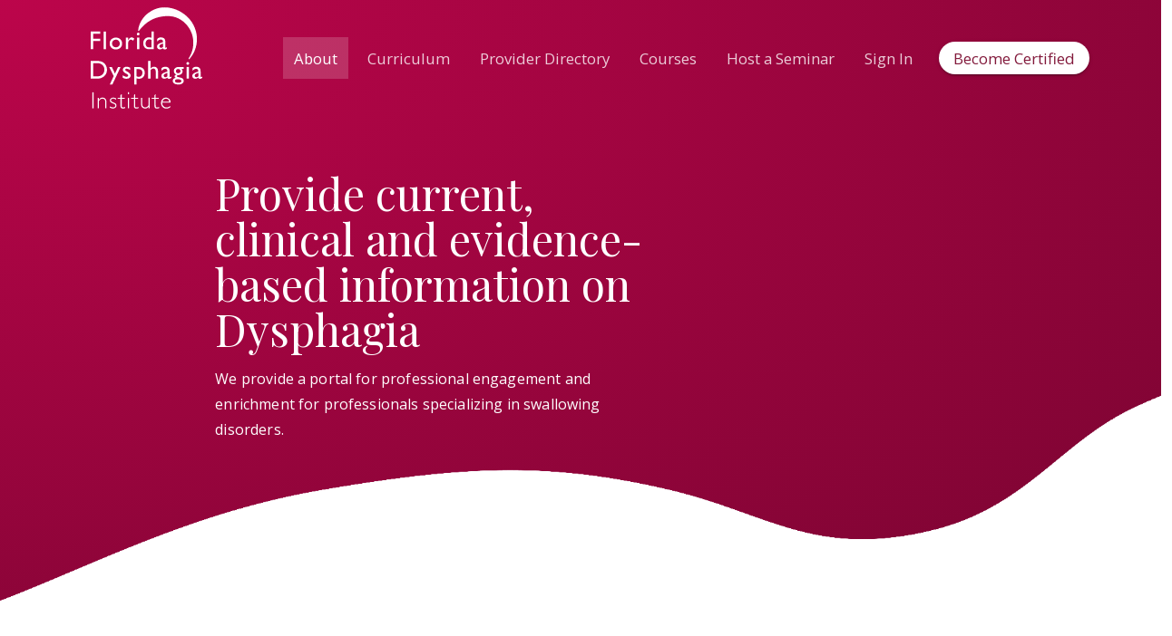

--- FILE ---
content_type: text/html
request_url: https://fdi2.com/about
body_size: 7840
content:
<!DOCTYPE html><html lang="en"><head><meta charset="utf-8"><meta http-equiv="X-UA-Compatible" content="IE=edge"><meta name="viewport" content="width=device-width,initial-scale=1"><meta name="theme-color" content="#82193b"><!--[if IE]><link rel="icon" href="/favicon.ico" /><![endif]--><link rel="preconnect" href="https://fonts.gstatic.com"><link href="https://fonts.googleapis.com/css2?family=Playfair+Display&family=Open+Sans&display=swap" rel="stylesheet"><title>fdi2</title><link href="/css/about.d02844a9.css" rel="prefetch"><link href="/css/about~blog-index~blog-page~checkout~checkout-success~confirm~directory~event~events~main-admin-certi~9563f0e9.55b765f0.css" rel="prefetch"><link href="/css/blog-index.4b7d9b7c.css" rel="prefetch"><link href="/css/blog-index~checkout~directory~event~host-seminar~login~main-admin-certificates~main-admin-change-req~dfb97a9a.99caac0f.css" rel="prefetch"><link href="/css/blog-page.4b04fbb6.css" rel="prefetch"><link href="/css/checkout.dc90bde3.css" rel="prefetch"><link href="/css/checkout~directory~event~main-admin-certificates~main-admin-change-requests~main-admin-events~main-a~dc341c57.c536731c.css" rel="prefetch"><link href="/css/checkout~directory~event~main~main-admin-certificates~main-admin-change-requests~main-admin-events~m~372278ca.4a1d354e.css" rel="prefetch"><link href="/css/events.35621aad.css" rel="prefetch"><link href="/css/home.55b765f0.css" rel="prefetch"><link href="/css/home~mdtp.219ef409.css" rel="prefetch"><link href="/css/host-seminar.2b308121.css" rel="prefetch"><link href="/css/login.c15ee582.css" rel="prefetch"><link href="/css/main-admin-certificates.fc9baa5a.css" rel="prefetch"><link href="/css/main-admin-change-requests.83018a79.css" rel="prefetch"><link href="/css/main-admin-change-requests~main-admin-events~main-admin-users.2ee4a51a.css" rel="prefetch"><link href="/css/main-admin-events-detail.9efd9d83.css" rel="prefetch"><link href="/css/main-admin-events.2b308121.css" rel="prefetch"><link href="/css/main-admin-products.236bc5f1.css" rel="prefetch"><link href="/css/main-admin-reports.9f757828.css" rel="prefetch"><link href="/css/main-admin-users-edit.15c2dc65.css" rel="prefetch"><link href="/css/main-admin-users.2b308121.css" rel="prefetch"><link href="/css/main-dashboard.5ec5f71e.css" rel="prefetch"><link href="/css/main-dashboard~my-courses~purchase-history.d02844a9.css" rel="prefetch"><link href="/css/main-profile-edit.b1c5e618.css" rel="prefetch"><link href="/css/main.52338f23.css" rel="prefetch"><link href="/css/main~public.2864506a.css" rel="prefetch"><link href="/css/materials-checkout.1a277322.css" rel="prefetch"><link href="/css/mdtp.78017a8d.css" rel="prefetch"><link href="/css/public.69629c52.css" rel="prefetch"><link href="/css/recertify-checkout.1a277322.css" rel="prefetch"><link href="/css/recover-password.47e216a0.css" rel="prefetch"><link href="/css/reset-password.47e216a0.css" rel="prefetch"><link href="/css/resources.13e27461.css" rel="prefetch"><link href="/css/sign-up.e64760cb.css" rel="prefetch"><link href="/js/about.45ed952a.js" rel="prefetch"><link href="/js/about~blog-index~blog-page~checkout~checkout-success~confirm~directory~event~events~main-admin-certi~9563f0e9.d1bf1ed6.js" rel="prefetch"><link href="/js/blog-index.9e966d5a.js" rel="prefetch"><link href="/js/blog-index~checkout~directory~event~host-seminar~login~main-admin-certificates~main-admin-change-req~dfb97a9a.3fa093b3.js" rel="prefetch"><link href="/js/blog-page.60a10f12.js" rel="prefetch"><link href="/js/checkout-success.1e99ec08.js" rel="prefetch"><link href="/js/checkout.7b6ee0e2.js" rel="prefetch"><link href="/js/checkout~directory~event~main-admin-certificates~main-admin-change-requests~main-admin-events~main-a~dc341c57.274c59a3.js" rel="prefetch"><link href="/js/checkout~directory~event~main~main-admin-certificates~main-admin-change-requests~main-admin-events~m~372278ca.2d92df92.js" rel="prefetch"><link href="/js/confirm.c93b2edf.js" rel="prefetch"><link href="/js/directory.2bf76e61.js" rel="prefetch"><link href="/js/event.d792214c.js" rel="prefetch"><link href="/js/events.02b15371.js" rel="prefetch"><link href="/js/evidence.4687a1fe.js" rel="prefetch"><link href="/js/giselle-carnaby.aa22f52d.js" rel="prefetch"><link href="/js/home.5d77621c.js" rel="prefetch"><link href="/js/home~mdtp.81b424f0.js" rel="prefetch"><link href="/js/host-seminar.78dc48ee.js" rel="prefetch"><link href="/js/instructor-disclosures.10e48106.js" rel="prefetch"><link href="/js/login.c2916836.js" rel="prefetch"><link href="/js/main-admin-certificates.aedf168d.js" rel="prefetch"><link href="/js/main-admin-change-requests.e5f7857a.js" rel="prefetch"><link href="/js/main-admin-change-requests~main-admin-events~main-admin-users.891cf849.js" rel="prefetch"><link href="/js/main-admin-events-detail.d458040c.js" rel="prefetch"><link href="/js/main-admin-events.e7c1429c.js" rel="prefetch"><link href="/js/main-admin-products.0dd82532.js" rel="prefetch"><link href="/js/main-admin-reports.ed18996d.js" rel="prefetch"><link href="/js/main-admin-users-create.62d2ee2e.js" rel="prefetch"><link href="/js/main-admin-users-edit.8a3d2779.js" rel="prefetch"><link href="/js/main-admin-users.49eab9c9.js" rel="prefetch"><link href="/js/main-admin.c032b23d.js" rel="prefetch"><link href="/js/main-dashboard.718285c2.js" rel="prefetch"><link href="/js/main-dashboard~my-courses~purchase-history.1c2e3362.js" rel="prefetch"><link href="/js/main-profile-edit.4680ef8d.js" rel="prefetch"><link href="/js/main-profile-password.4daef3b1.js" rel="prefetch"><link href="/js/main-profile-password~materials-checkout~recover-password~reset-password.db8e8ad6.js" rel="prefetch"><link href="/js/main-profile.a012ff86.js" rel="prefetch"><link href="/js/main.09c1c33d.js" rel="prefetch"><link href="/js/main~public.69cccaff.js" rel="prefetch"><link href="/js/materials-checkout.f36d3c4e.js" rel="prefetch"><link href="/js/mdtp.0f97786a.js" rel="prefetch"><link href="/js/michael-crary.d730193e.js" rel="prefetch"><link href="/js/my-courses.b424a88e.js" rel="prefetch"><link href="/js/privacy-policy.a2a97358.js" rel="prefetch"><link href="/js/public.ca6637d2.js" rel="prefetch"><link href="/js/purchase-history.26f6f4cd.js" rel="prefetch"><link href="/js/recertify-checkout.798ebb18.js" rel="prefetch"><link href="/js/recover-password.3b028c62.js" rel="prefetch"><link href="/js/refund-policy.a850683d.js" rel="prefetch"><link href="/js/reset-password.ba119901.js" rel="prefetch"><link href="/js/resources.685dcec1.js" rel="prefetch"><link href="/js/sign-up.8298ffb0.js" rel="prefetch"><link href="/js/start.afdd0b7e.js" rel="prefetch"><link href="/js/terms.6be74a51.js" rel="prefetch"><link href="/css/chunk-vendors.a359be4f.css" rel="preload" as="style"><link href="/js/app.29a0bd17.js" rel="preload" as="script"><link href="/js/chunk-vendors.54c56c9f.js" rel="preload" as="script"><link href="/css/chunk-vendors.a359be4f.css" rel="stylesheet"><link rel="icon" type="image/png" sizes="32x32" href="/img/icons/favicon-32x32.png"><link rel="icon" type="image/png" sizes="16x16" href="/img/icons/favicon-16x16.png"><link rel="manifest" href="/manifest.json"><meta name="theme-color" content="#4DBA87"><meta name="apple-mobile-web-app-capable" content="no"><meta name="apple-mobile-web-app-status-bar-style" content="default"><meta name="apple-mobile-web-app-title" content="frontend"><link rel="apple-touch-icon" href="/img/icons/apple-touch-icon-152x152.png"><link rel="mask-icon" href="/img/icons/safari-pinned-tab.svg" color="#4DBA87"><meta name="msapplication-TileImage" content="/img/icons/msapplication-icon-144x144.png"><meta name="msapplication-TileColor" content="#000000"></head><body><noscript><strong>We're sorry but fdi2 doesn't work properly without JavaScript enabled. Please enable it to continue.</strong></noscript><div id="app"></div><script src="/js/chunk-vendors.54c56c9f.js"></script><script src="/js/app.29a0bd17.js"></script></body></html>

--- FILE ---
content_type: application/javascript
request_url: https://fdi2.com/js/checkout~directory~event~main~main-admin-certificates~main-admin-change-requests~main-admin-events~m~372278ca.2d92df92.js
body_size: 35913
content:
(window["webpackJsonp"]=window["webpackJsonp"]||[]).push([["checkout~directory~event~main~main-admin-certificates~main-admin-change-requests~main-admin-events~m~372278ca"],{"0bc6":function(t,e,i){},"166a":function(t,e,i){},"16b7":function(t,e,i){"use strict";var s=i("2b0e");e["a"]=s["a"].extend().extend({name:"delayable",props:{openDelay:{type:[Number,String],default:0},closeDelay:{type:[Number,String],default:0}},data:()=>({openTimeout:void 0,closeTimeout:void 0}),methods:{clearDelay(){clearTimeout(this.openTimeout),clearTimeout(this.closeTimeout)},runDelay(t,e){this.clearDelay();const i=parseInt(this[t+"Delay"],10);this[t+"Timeout"]=setTimeout(e||(()=>{this.isActive={open:!0,close:!1}[t]}),i)}}})},1800:function(t,e,i){"use strict";var s=i("2b0e");e["a"]=s["a"].extend({name:"v-list-item-action",functional:!0,render(t,{data:e,children:i=[]}){e.staticClass=e.staticClass?"v-list-item__action "+e.staticClass:"v-list-item__action";const s=i.filter(t=>!1===t.isComment&&" "!==t.text);return s.length>1&&(e.staticClass+=" v-list-item__action--stack"),t("div",e,i)}})},"21be":function(t,e,i){"use strict";var s=i("2b0e"),n=i("80d2");e["a"]=s["a"].extend().extend({name:"stackable",data(){return{stackElement:null,stackExclude:null,stackMinZIndex:0,isActive:!1}},computed:{activeZIndex(){if("undefined"===typeof window)return 0;const t=this.stackElement||this.$refs.content,e=this.isActive?this.getMaxZIndex(this.stackExclude||[t])+2:Object(n["u"])(t);return null==e?e:parseInt(e)}},methods:{getMaxZIndex(t=[]){const e=this.$el,i=[this.stackMinZIndex,Object(n["u"])(e)],s=[...document.getElementsByClassName("v-menu__content--active"),...document.getElementsByClassName("v-dialog__content--active")];for(let a=0;a<s.length;a++)t.includes(s[a])||i.push(Object(n["u"])(s[a]));return Math.max(...i)}}})},3408:function(t,e,i){},"34c3":function(t,e,i){"use strict";var s=i("2b0e");e["a"]=s["a"].extend({name:"v-list-item-icon",functional:!0,render(t,{data:e,children:i}){return e.staticClass=("v-list-item__icon "+(e.staticClass||"")).trim(),t("div",e,i)}})},"3ad0":function(t,e,i){},"480e":function(t,e,i){"use strict";var s=i("7560");e["a"]=s["a"].extend({name:"v-theme-provider",props:{root:Boolean},computed:{isDark(){return this.root?this.rootIsDark:s["a"].options.computed.isDark.call(this)}},render(){return this.$slots.default&&this.$slots.default.find(t=>!t.isComment&&" "!==t.text)}})},"4ad4":function(t,e,i){"use strict";var s=i("16b7"),n=i("f2e7"),a=i("58df"),o=i("80d2"),r=i("d9bd");const l=Object(a["a"])(s["a"],n["a"]);e["a"]=l.extend({name:"activatable",props:{activator:{default:null,validator:t=>["string","object"].includes(typeof t)},disabled:Boolean,internalActivator:Boolean,openOnClick:{type:Boolean,default:!0},openOnHover:Boolean,openOnFocus:Boolean},data:()=>({activatorElement:null,activatorNode:[],events:["click","mouseenter","mouseleave","focus"],listeners:{}}),watch:{activator:"resetActivator",openOnFocus:"resetActivator",openOnHover:"resetActivator"},mounted(){const t=Object(o["t"])(this,"activator",!0);t&&["v-slot","normal"].includes(t)&&Object(r["b"])('The activator slot must be bound, try \'<template v-slot:activator="{ on }"><v-btn v-on="on">\'',this),this.addActivatorEvents()},beforeDestroy(){this.removeActivatorEvents()},methods:{addActivatorEvents(){if(!this.activator||this.disabled||!this.getActivator())return;this.listeners=this.genActivatorListeners();const t=Object.keys(this.listeners);for(const e of t)this.getActivator().addEventListener(e,this.listeners[e])},genActivator(){const t=Object(o["s"])(this,"activator",Object.assign(this.getValueProxy(),{on:this.genActivatorListeners(),attrs:this.genActivatorAttributes()}))||[];return this.activatorNode=t,t},genActivatorAttributes(){return{role:this.openOnClick&&!this.openOnHover?"button":void 0,"aria-haspopup":!0,"aria-expanded":String(this.isActive)}},genActivatorListeners(){if(this.disabled)return{};const t={};return this.openOnHover?(t.mouseenter=t=>{this.getActivator(t),this.runDelay("open")},t.mouseleave=t=>{this.getActivator(t),this.runDelay("close")}):this.openOnClick&&(t.click=t=>{const e=this.getActivator(t);e&&e.focus(),t.stopPropagation(),this.isActive=!this.isActive}),this.openOnFocus&&(t.focus=t=>{this.getActivator(t),t.stopPropagation(),this.isActive=!this.isActive}),t},getActivator(t){if(this.activatorElement)return this.activatorElement;let e=null;if(this.activator){const t=this.internalActivator?this.$el:document;e="string"===typeof this.activator?t.querySelector(this.activator):this.activator.$el?this.activator.$el:this.activator}else if(1===this.activatorNode.length||this.activatorNode.length&&!t){const t=this.activatorNode[0].componentInstance;e=t&&t.$options.mixins&&t.$options.mixins.some(t=>t.options&&["activatable","menuable"].includes(t.options.name))?t.getActivator():this.activatorNode[0].elm}else t&&(e=t.currentTarget||t.target);return this.activatorElement=(null===e||void 0===e?void 0:e.nodeType)===Node.ELEMENT_NODE?e:null,this.activatorElement},getContentSlot(){return Object(o["s"])(this,"default",this.getValueProxy(),!0)},getValueProxy(){const t=this;return{get value(){return t.isActive},set value(e){t.isActive=e}}},removeActivatorEvents(){if(!this.activator||!this.activatorElement)return;const t=Object.keys(this.listeners);for(const e of t)this.activatorElement.removeEventListener(e,this.listeners[e]);this.listeners={}},resetActivator(){this.removeActivatorEvents(),this.activatorElement=null,this.getActivator(),this.addActivatorEvents()}}})},"5d23":function(t,e,i){"use strict";i.d(e,"a",(function(){return C})),i.d(e,"b",(function(){return I}));var s=i("80d2"),n=i("8860"),a=(i("db42"),i("9d26")),o=i("da13"),r=i("34c3"),l=i("7e2b"),h=i("9d65"),c=i("a9ad"),d=i("f2e7"),u=i("3206"),v=i("5607"),p=i("0789"),f=i("58df");const m=Object(f["a"])(l["a"],h["a"],c["a"],Object(u["a"])("list"),d["a"]);var g=m.extend().extend({name:"v-list-group",directives:{ripple:v["a"]},props:{activeClass:{type:String,default:""},appendIcon:{type:String,default:"$expand"},color:{type:String,default:"primary"},disabled:Boolean,group:[String,RegExp],noAction:Boolean,prependIcon:String,ripple:{type:[Boolean,Object],default:!0},subGroup:Boolean},computed:{classes(){return{"v-list-group--active":this.isActive,"v-list-group--disabled":this.disabled,"v-list-group--no-action":this.noAction,"v-list-group--sub-group":this.subGroup}}},watch:{isActive(t){!this.subGroup&&t&&this.list&&this.list.listClick(this._uid)},$route:"onRouteChange"},created(){this.list&&this.list.register(this),this.group&&this.$route&&null==this.value&&(this.isActive=this.matchRoute(this.$route.path))},beforeDestroy(){this.list&&this.list.unregister(this)},methods:{click(t){this.disabled||(this.isBooted=!0,this.$emit("click",t),this.$nextTick(()=>this.isActive=!this.isActive))},genIcon(t){return this.$createElement(a["a"],t)},genAppendIcon(){const t=!this.subGroup&&this.appendIcon;return t||this.$slots.appendIcon?this.$createElement(r["a"],{staticClass:"v-list-group__header__append-icon"},[this.$slots.appendIcon||this.genIcon(t)]):null},genHeader(){return this.$createElement(o["a"],{staticClass:"v-list-group__header",attrs:{"aria-expanded":String(this.isActive),role:"button"},class:{[this.activeClass]:this.isActive},props:{inputValue:this.isActive},directives:[{name:"ripple",value:this.ripple}],on:{...this.listeners$,click:this.click}},[this.genPrependIcon(),this.$slots.activator,this.genAppendIcon()])},genItems(){return this.showLazyContent(()=>[this.$createElement("div",{staticClass:"v-list-group__items",directives:[{name:"show",value:this.isActive}]},Object(s["s"])(this))])},genPrependIcon(){const t=this.subGroup&&null==this.prependIcon?"$subgroup":this.prependIcon;return t||this.$slots.prependIcon?this.$createElement(r["a"],{staticClass:"v-list-group__header__prepend-icon"},[this.$slots.prependIcon||this.genIcon(t)]):null},onRouteChange(t){if(!this.group)return;const e=this.matchRoute(t.path);e&&this.isActive!==e&&this.list&&this.list.listClick(this._uid),this.isActive=e},toggle(t){const e=this._uid===t;e&&(this.isBooted=!0),this.$nextTick(()=>this.isActive=e)},matchRoute(t){return null!==t.match(this.group)}},render(t){return t("div",this.setTextColor(this.isActive&&this.color,{staticClass:"v-list-group",class:this.classes}),[this.genHeader(),t(p["a"],this.genItems())])}}),b=(i("899c"),i("604c")),y=Object(f["a"])(b["a"],c["a"]).extend({name:"v-list-item-group",provide(){return{isInGroup:!0,listItemGroup:this}},computed:{classes(){return{...b["a"].options.computed.classes.call(this),"v-list-item-group":!0}}},methods:{genData(){return this.setTextColor(this.color,{...b["a"].options.methods.genData.call(this),attrs:{role:"listbox"}})}}}),x=i("1800"),A=i("713a"),O=A["a"].extend({name:"v-list-item-avatar",props:{horizontal:Boolean,size:{type:[Number,String],default:40}},computed:{classes(){return{"v-list-item__avatar--horizontal":this.horizontal,...A["a"].options.computed.classes.call(this),"v-avatar--tile":this.tile||this.horizontal}}},render(t){const e=A["a"].options.render.call(this,t);return e.data=e.data||{},e.data.staticClass+=" v-list-item__avatar",e}});const w=Object(s["j"])("v-list-item__action-text","span"),C=Object(s["j"])("v-list-item__content","div"),I=Object(s["j"])("v-list-item__title","div"),$=Object(s["j"])("v-list-item__subtitle","div");n["a"],o["a"],x["a"],r["a"]},"604c":function(t,e,i){"use strict";i.d(e,"a",(function(){return l}));i("166a");var s=i("8547"),n=i("a452"),a=i("7560"),o=i("58df"),r=i("d9bd");const l=Object(o["a"])(s["a"],n["a"],a["a"]).extend({name:"base-item-group",props:{activeClass:{type:String,default:"v-item--active"},mandatory:Boolean,max:{type:[Number,String],default:null},multiple:Boolean,tag:{type:String,default:"div"}},data(){return{internalLazyValue:void 0!==this.value?this.value:this.multiple?[]:void 0,items:[]}},computed:{classes(){return{"v-item-group":!0,...this.themeClasses}},selectedIndex(){return this.selectedItem&&this.items.indexOf(this.selectedItem)||-1},selectedItem(){if(!this.multiple)return this.selectedItems[0]},selectedItems(){return this.items.filter((t,e)=>this.toggleMethod(this.getValue(t,e)))},selectedValues(){return null==this.internalValue?[]:Array.isArray(this.internalValue)?this.internalValue:[this.internalValue]},toggleMethod(){if(!this.multiple)return t=>this.valueComparator(this.internalValue,t);const t=this.internalValue;return Array.isArray(t)?e=>t.some(t=>this.valueComparator(t,e)):()=>!1}},watch:{internalValue:"updateItemsState",items:"updateItemsState"},created(){this.multiple&&!Array.isArray(this.internalValue)&&Object(r["c"])("Model must be bound to an array if the multiple property is true.",this)},methods:{genData(){return{class:this.classes}},getValue(t,e){return void 0===t.value?e:t.value},onClick(t){this.updateInternalValue(this.getValue(t,this.items.indexOf(t)))},register(t){const e=this.items.push(t)-1;t.$on("change",()=>this.onClick(t)),this.mandatory&&!this.selectedValues.length&&this.updateMandatory(),this.updateItem(t,e)},unregister(t){if(this._isDestroyed)return;const e=this.items.indexOf(t),i=this.getValue(t,e);this.items.splice(e,1);const s=this.selectedValues.indexOf(i);if(!(s<0)){if(!this.mandatory)return this.updateInternalValue(i);this.multiple&&Array.isArray(this.internalValue)?this.internalValue=this.internalValue.filter(t=>t!==i):this.internalValue=void 0,this.selectedItems.length||this.updateMandatory(!0)}},updateItem(t,e){const i=this.getValue(t,e);t.isActive=this.toggleMethod(i)},updateItemsState(){this.$nextTick(()=>{if(this.mandatory&&!this.selectedItems.length)return this.updateMandatory();this.items.forEach(this.updateItem)})},updateInternalValue(t){this.multiple?this.updateMultiple(t):this.updateSingle(t)},updateMandatory(t){if(!this.items.length)return;const e=this.items.slice();t&&e.reverse();const i=e.find(t=>!t.disabled);if(!i)return;const s=this.items.indexOf(i);this.updateInternalValue(this.getValue(i,s))},updateMultiple(t){const e=Array.isArray(this.internalValue)?this.internalValue:[],i=e.slice(),s=i.findIndex(e=>this.valueComparator(e,t));this.mandatory&&s>-1&&i.length-1<1||null!=this.max&&s<0&&i.length+1>this.max||(s>-1?i.splice(s,1):i.push(t),this.internalValue=i)},updateSingle(t){const e=this.valueComparator(this.internalValue,t);this.mandatory&&e||(this.internalValue=e?void 0:t)}},render(t){return t(this.tag,this.genData(),this.$slots.default)}});l.extend({name:"v-item-group",provide(){return{itemGroup:this}}})},"61d2":function(t,e,i){},"713a":function(t,e,i){"use strict";var s=i("8212");e["a"]=s["a"]},"75eb":function(t,e,i){"use strict";var s=i("9d65"),n=i("80d2"),a=i("58df"),o=i("d9bd");function r(t){const e=typeof t;return"boolean"===e||"string"===e||t.nodeType===Node.ELEMENT_NODE}function l(t){t.forEach(t=>{t.elm&&t.elm.parentNode&&t.elm.parentNode.removeChild(t.elm)})}e["a"]=Object(a["a"])(s["a"]).extend({name:"detachable",props:{attach:{default:!1,validator:r},contentClass:{type:String,default:""}},data:()=>({activatorNode:null,hasDetached:!1}),watch:{attach(){this.hasDetached=!1,this.initDetach()},hasContent(){this.$nextTick(this.initDetach)}},beforeMount(){this.$nextTick(()=>{if(this.activatorNode){const t=Array.isArray(this.activatorNode)?this.activatorNode:[this.activatorNode];t.forEach(t=>{if(!t.elm)return;if(!this.$el.parentNode)return;const e=this.$el===this.$el.parentNode.firstChild?this.$el:this.$el.nextSibling;this.$el.parentNode.insertBefore(t.elm,e)})}})},mounted(){this.hasContent&&this.initDetach()},deactivated(){this.isActive=!1},beforeDestroy(){this.$refs.content&&this.$refs.content.parentNode&&this.$refs.content.parentNode.removeChild(this.$refs.content)},destroyed(){if(this.activatorNode){const t=Array.isArray(this.activatorNode)?this.activatorNode:[this.activatorNode];if(this.$el.isConnected){const e=new MutationObserver(i=>{i.some(t=>Array.from(t.removedNodes).includes(this.$el))&&(e.disconnect(),l(t))});e.observe(this.$el.parentNode,{subtree:!1,childList:!0})}else l(t)}},methods:{getScopeIdAttrs(){const t=Object(n["p"])(this.$vnode,"context.$options._scopeId");return t&&{[t]:""}},initDetach(){if(this._isDestroyed||!this.$refs.content||this.hasDetached||""===this.attach||!0===this.attach||"attach"===this.attach)return;let t;t=!1===this.attach?document.querySelector("[data-app]"):"string"===typeof this.attach?document.querySelector(this.attach):this.attach,t?(t.appendChild(this.$refs.content),this.hasDetached=!0):Object(o["c"])("Unable to locate target "+(this.attach||"[data-app]"),this)}}})},8212:function(t,e,i){"use strict";i("3408");var s=i("a9ad"),n=i("24b2"),a=i("a236"),o=i("80d2"),r=i("58df");e["a"]=Object(r["a"])(s["a"],n["a"],a["a"]).extend({name:"v-avatar",props:{left:Boolean,right:Boolean,size:{type:[Number,String],default:48}},computed:{classes(){return{"v-avatar--left":this.left,"v-avatar--right":this.right,...this.roundedClasses}},styles(){return{height:Object(o["h"])(this.size),minWidth:Object(o["h"])(this.size),width:Object(o["h"])(this.size),...this.measurableStyles}}},render(t){const e={staticClass:"v-avatar",class:this.classes,style:this.styles,on:this.$listeners};return t("div",this.setBackgroundColor(this.color,e),this.$slots.default)}})},8547:function(t,e,i){"use strict";var s=i("2b0e"),n=i("80d2");e["a"]=s["a"].extend({name:"comparable",props:{valueComparator:{type:Function,default:n["k"]}}})},8860:function(t,e,i){"use strict";i("3ad0");var s=i("8dd9");e["a"]=s["a"].extend().extend({name:"v-list",provide(){return{isInList:!0,list:this}},inject:{isInMenu:{default:!1},isInNav:{default:!1}},props:{dense:Boolean,disabled:Boolean,expand:Boolean,flat:Boolean,nav:Boolean,rounded:Boolean,subheader:Boolean,threeLine:Boolean,twoLine:Boolean},data:()=>({groups:[]}),computed:{classes(){return{...s["a"].options.computed.classes.call(this),"v-list--dense":this.dense,"v-list--disabled":this.disabled,"v-list--flat":this.flat,"v-list--nav":this.nav,"v-list--rounded":this.rounded,"v-list--subheader":this.subheader,"v-list--two-line":this.twoLine,"v-list--three-line":this.threeLine}}},methods:{register(t){this.groups.push(t)},unregister(t){const e=this.groups.findIndex(e=>e._uid===t._uid);e>-1&&this.groups.splice(e,1)},listClick(t){if(!this.expand)for(const e of this.groups)e.toggle(t)}},render(t){const e={staticClass:"v-list",class:this.classes,style:this.styles,attrs:{role:this.isInNav||this.isInMenu?void 0:"list",...this.attrs$}};return t(this.tag,this.setBackgroundColor(this.color,e),[this.$slots.default])}})},"899c":function(t,e,i){},"9d65":function(t,e,i){"use strict";var s=i("d9bd"),n=i("2b0e");e["a"]=n["a"].extend().extend({name:"bootable",props:{eager:Boolean},data:()=>({isBooted:!1}),computed:{hasContent(){return this.isBooted||this.eager||this.isActive}},watch:{isActive(){this.isBooted=!0}},created(){"lazy"in this.$attrs&&Object(s["e"])("lazy",this)},methods:{showLazyContent(t){return this.hasContent&&t?t():[this.$createElement()]}}})},a293:function(t,e,i){"use strict";var s=i("dd89");function n(){return!0}function a(t,e,i){if(!t||!1===o(t,i))return!1;const n=Object(s["a"])(e);if("undefined"!==typeof ShadowRoot&&n instanceof ShadowRoot&&n.host===t.target)return!1;const a=("object"===typeof i.value&&i.value.include||(()=>[]))();return a.push(e),!a.some(e=>e.contains(t.target))}function o(t,e){const i="object"===typeof e.value&&e.value.closeConditional||n;return i(t)}function r(t,e,i){const s="function"===typeof i.value?i.value:i.value.handler;e._clickOutside.lastMousedownWasOutside&&a(t,e,i)&&setTimeout(()=>{o(t,i)&&s&&s(t)},0)}function l(t,e){const i=Object(s["a"])(t);e(document),"undefined"!==typeof ShadowRoot&&i instanceof ShadowRoot&&e(i)}const h={inserted(t,e,i){const s=i=>r(i,t,e),n=i=>{t._clickOutside.lastMousedownWasOutside=a(i,t,e)};l(t,t=>{t.addEventListener("click",s,!0),t.addEventListener("mousedown",n,!0)}),t._clickOutside||(t._clickOutside={lastMousedownWasOutside:!0}),t._clickOutside[i.context._uid]={onClick:s,onMousedown:n}},unbind(t,e,i){t._clickOutside&&(l(t,e=>{var s;if(!e||!(null===(s=t._clickOutside)||void 0===s?void 0:s[i.context._uid]))return;const{onClick:n,onMousedown:a}=t._clickOutside[i.context._uid];e.removeEventListener("click",n,!0),e.removeEventListener("mousedown",a,!0)}),delete t._clickOutside[i.context._uid])}};e["a"]=h},b848:function(t,e,i){"use strict";var s=i("58df");function n(t){const e=[];for(let i=0;i<t.length;i++){const s=t[i];s.isActive&&s.isDependent?e.push(s):e.push(...n(s.$children))}return e}e["a"]=Object(s["a"])().extend({name:"dependent",data(){return{closeDependents:!0,isActive:!1,isDependent:!0}},watch:{isActive(t){if(t)return;const e=this.getOpenDependents();for(let i=0;i<e.length;i++)e[i].isActive=!1}},methods:{getOpenDependents(){return this.closeDependents?n(this.$children):[]},getOpenDependentElements(){const t=[],e=this.getOpenDependents();for(let i=0;i<e.length;i++)t.push(...e[i].getClickableDependentElements());return t},getClickableDependentElements(){const t=[this.$el];return this.$refs.content&&t.push(this.$refs.content),this.overlay&&t.push(this.overlay.$el),t.push(...this.getOpenDependentElements()),t}}})},da13:function(t,e,i){"use strict";i("61d2");var s=i("a9ad"),n=i("1c87"),a=i("4e82"),o=i("7560"),r=i("f2e7"),l=i("5607"),h=i("80d2"),c=i("d9bd"),d=i("58df");const u=Object(d["a"])(s["a"],n["a"],o["a"],Object(a["a"])("listItemGroup"),Object(r["b"])("inputValue"));e["a"]=u.extend().extend({name:"v-list-item",directives:{Ripple:l["a"]},inject:{isInGroup:{default:!1},isInList:{default:!1},isInMenu:{default:!1},isInNav:{default:!1}},inheritAttrs:!1,props:{activeClass:{type:String,default(){return this.listItemGroup?this.listItemGroup.activeClass:""}},dense:Boolean,inactive:Boolean,link:Boolean,selectable:{type:Boolean},tag:{type:String,default:"div"},threeLine:Boolean,twoLine:Boolean,value:null},data:()=>({proxyClass:"v-list-item--active"}),computed:{classes(){return{"v-list-item":!0,...n["a"].options.computed.classes.call(this),"v-list-item--dense":this.dense,"v-list-item--disabled":this.disabled,"v-list-item--link":this.isClickable&&!this.inactive,"v-list-item--selectable":this.selectable,"v-list-item--three-line":this.threeLine,"v-list-item--two-line":this.twoLine,...this.themeClasses}},isClickable(){return Boolean(n["a"].options.computed.isClickable.call(this)||this.listItemGroup)}},created(){this.$attrs.hasOwnProperty("avatar")&&Object(c["e"])("avatar",this)},methods:{click(t){t.detail&&this.$el.blur(),this.$emit("click",t),this.to||this.toggle()},genAttrs(){const t={"aria-disabled":!!this.disabled||void 0,tabindex:this.isClickable&&!this.disabled?0:-1,...this.$attrs};return this.$attrs.hasOwnProperty("role")||this.isInNav||(this.isInGroup?(t.role="option",t["aria-selected"]=String(this.isActive)):this.isInMenu?(t.role=this.isClickable?"menuitem":void 0,t.id=t.id||"list-item-"+this._uid):this.isInList&&(t.role="listitem")),t},toggle(){this.to&&void 0===this.inputValue&&(this.isActive=!this.isActive),this.$emit("change")}},render(t){let{tag:e,data:i}=this.generateRouteLink();i.attrs={...i.attrs,...this.genAttrs()},i[this.to?"nativeOn":"on"]={...i[this.to?"nativeOn":"on"],keydown:t=>{this.disabled||(t.keyCode===h["y"].enter&&this.click(t),this.$emit("keydown",t))}},this.inactive&&(e="div"),this.inactive&&this.to&&(i.on=i.nativeOn,delete i.nativeOn);const s=this.$scopedSlots.default?this.$scopedSlots.default({active:this.isActive,toggle:this.toggle}):this.$slots.default;return t(e,this.isActive?this.setTextColor(this.color,i):i,s)}})},db42:function(t,e,i){},e0c7:function(t,e,i){"use strict";i("0bc6");var s=i("7560"),n=i("58df");e["a"]=Object(n["a"])(s["a"]).extend({name:"v-subheader",props:{inset:Boolean},render(t){return t("div",{staticClass:"v-subheader",class:{"v-subheader--inset":this.inset,...this.themeClasses},attrs:this.$attrs,on:this.$listeners},this.$slots.default)}})},e449:function(t,e,i){"use strict";i("ee6f");var s=i("480e"),n=i("4ad4"),a=i("16b7"),o=i("b848"),r=i("f573"),l=i("e4d3"),h=i("a236"),c=i("7560"),d=i("a293"),u=i("dc22"),v=i("58df"),p=i("d9bd"),f=i("80d2"),m=i("7d8f");const g=Object(v["a"])(o["a"],a["a"],l["a"],h["a"],c["a"],r["a"]);e["a"]=g.extend({name:"v-menu",directives:{ClickOutside:d["a"],Resize:u["a"]},provide(){return{isInMenu:!0,theme:this.theme}},props:{auto:Boolean,closeOnClick:{type:Boolean,default:!0},closeOnContentClick:{type:Boolean,default:!0},disabled:Boolean,disableKeys:Boolean,maxHeight:{type:[Number,String],default:"auto"},offsetX:Boolean,offsetY:Boolean,openOnHover:Boolean,origin:{type:String,default:"top left"},transition:{type:[Boolean,String],default:"v-menu-transition"}},data(){return{calculatedTopAuto:0,defaultOffset:8,hasJustFocused:!1,listIndex:-1,resizeTimeout:0,selectedIndex:null,tiles:[]}},computed:{activeTile(){return this.tiles[this.listIndex]},calculatedLeft(){const t=Math.max(this.dimensions.content.width,parseFloat(this.calculatedMinWidth));return this.auto?Object(f["h"])(this.calcXOverflow(this.calcLeftAuto(),t))||"0":this.calcLeft(t)||"0"},calculatedMaxHeight(){const t=this.auto?"200px":Object(f["h"])(this.maxHeight);return t||"0"},calculatedMaxWidth(){return Object(f["h"])(this.maxWidth)||"0"},calculatedMinWidth(){if(this.minWidth)return Object(f["h"])(this.minWidth)||"0";const t=Math.min(this.dimensions.activator.width+Number(this.nudgeWidth)+(this.auto?16:0),Math.max(this.pageWidth-24,0)),e=isNaN(parseInt(this.calculatedMaxWidth))?t:parseInt(this.calculatedMaxWidth);return Object(f["h"])(Math.min(e,t))||"0"},calculatedTop(){const t=this.auto?Object(f["h"])(this.calcYOverflow(this.calculatedTopAuto)):this.calcTop();return t||"0"},hasClickableTiles(){return Boolean(this.tiles.find(t=>t.tabIndex>-1))},styles(){return{maxHeight:this.calculatedMaxHeight,minWidth:this.calculatedMinWidth,maxWidth:this.calculatedMaxWidth,top:this.calculatedTop,left:this.calculatedLeft,transformOrigin:this.origin,zIndex:this.zIndex||this.activeZIndex}}},watch:{isActive(t){t||(this.listIndex=-1)},isContentActive(t){this.hasJustFocused=t},listIndex(t,e){if(t in this.tiles){const e=this.tiles[t];e.classList.add("v-list-item--highlighted");const i=this.$refs.content.scrollTop,s=this.$refs.content.clientHeight;i>e.offsetTop-8?Object(m["b"])(e.offsetTop-e.clientHeight,{appOffset:!1,duration:300,container:this.$refs.content}):i+s<e.offsetTop+e.clientHeight+8&&Object(m["b"])(e.offsetTop-s+2*e.clientHeight,{appOffset:!1,duration:300,container:this.$refs.content})}e in this.tiles&&this.tiles[e].classList.remove("v-list-item--highlighted")}},created(){this.$attrs.hasOwnProperty("full-width")&&Object(p["e"])("full-width",this)},mounted(){this.isActive&&this.callActivate()},methods:{activate(){this.updateDimensions(),requestAnimationFrame(()=>{this.startTransition().then(()=>{this.$refs.content&&(this.calculatedTopAuto=this.calcTopAuto(),this.auto&&(this.$refs.content.scrollTop=this.calcScrollPosition()))})})},calcScrollPosition(){const t=this.$refs.content,e=t.querySelector(".v-list-item--active"),i=t.scrollHeight-t.offsetHeight;return e?Math.min(i,Math.max(0,e.offsetTop-t.offsetHeight/2+e.offsetHeight/2)):t.scrollTop},calcLeftAuto(){return parseInt(this.dimensions.activator.left-2*this.defaultOffset)},calcTopAuto(){const t=this.$refs.content,e=t.querySelector(".v-list-item--active");if(e||(this.selectedIndex=null),this.offsetY||!e)return this.computedTop;this.selectedIndex=Array.from(this.tiles).indexOf(e);const i=e.offsetTop-this.calcScrollPosition(),s=t.querySelector(".v-list-item").offsetTop;return this.computedTop-i-s-1},changeListIndex(t){if(this.getTiles(),this.isActive&&this.hasClickableTiles)if(t.keyCode!==f["y"].tab){if(t.keyCode===f["y"].down)this.nextTile();else if(t.keyCode===f["y"].up)this.prevTile();else if(t.keyCode===f["y"].end)this.lastTile();else if(t.keyCode===f["y"].home)this.firstTile();else{if(t.keyCode!==f["y"].enter||-1===this.listIndex)return;this.tiles[this.listIndex].click()}t.preventDefault()}else this.isActive=!1},closeConditional(t){const e=t.target;return this.isActive&&!this._isDestroyed&&this.closeOnClick&&!this.$refs.content.contains(e)},genActivatorAttributes(){const t=n["a"].options.methods.genActivatorAttributes.call(this);return this.activeTile&&this.activeTile.id?{...t,"aria-activedescendant":this.activeTile.id}:t},genActivatorListeners(){const t=r["a"].options.methods.genActivatorListeners.call(this);return this.disableKeys||(t.keydown=this.onKeyDown),t},genTransition(){const t=this.genContent();return this.transition?this.$createElement("transition",{props:{name:this.transition}},[t]):t},genDirectives(){const t=[{name:"show",value:this.isContentActive}];return!this.openOnHover&&this.closeOnClick&&t.push({name:"click-outside",value:{handler:()=>{this.isActive=!1},closeConditional:this.closeConditional,include:()=>[this.$el,...this.getOpenDependentElements()]}}),t},genContent(){const t={attrs:{...this.getScopeIdAttrs(),role:"role"in this.$attrs?this.$attrs.role:"menu"},staticClass:"v-menu__content",class:{...this.rootThemeClasses,...this.roundedClasses,"v-menu__content--auto":this.auto,"v-menu__content--fixed":this.activatorFixed,menuable__content__active:this.isActive,[this.contentClass.trim()]:!0},style:this.styles,directives:this.genDirectives(),ref:"content",on:{click:t=>{const e=t.target;e.getAttribute("disabled")||this.closeOnContentClick&&(this.isActive=!1)},keydown:this.onKeyDown}};return this.$listeners.scroll&&(t.on=t.on||{},t.on.scroll=this.$listeners.scroll),!this.disabled&&this.openOnHover&&(t.on=t.on||{},t.on.mouseenter=this.mouseEnterHandler),this.openOnHover&&(t.on=t.on||{},t.on.mouseleave=this.mouseLeaveHandler),this.$createElement("div",t,this.getContentSlot())},getTiles(){this.$refs.content&&(this.tiles=Array.from(this.$refs.content.querySelectorAll(".v-list-item, .v-divider, .v-subheader")))},mouseEnterHandler(){this.runDelay("open",()=>{this.hasJustFocused||(this.hasJustFocused=!0)})},mouseLeaveHandler(t){this.runDelay("close",()=>{var e;(null===(e=this.$refs.content)||void 0===e?void 0:e.contains(t.relatedTarget))||requestAnimationFrame(()=>{this.isActive=!1,this.callDeactivate()})})},nextTile(){const t=this.tiles[this.listIndex+1];if(!t){if(!this.tiles.length)return;return this.listIndex=-1,void this.nextTile()}this.listIndex++,-1===t.tabIndex&&this.nextTile()},prevTile(){const t=this.tiles[this.listIndex-1];if(!t){if(!this.tiles.length)return;return this.listIndex=this.tiles.length,void this.prevTile()}this.listIndex--,-1===t.tabIndex&&this.prevTile()},lastTile(){const t=this.tiles[this.tiles.length-1];t&&(this.listIndex=this.tiles.length-1,-1===t.tabIndex&&this.prevTile())},firstTile(){const t=this.tiles[0];t&&(this.listIndex=0,-1===t.tabIndex&&this.nextTile())},onKeyDown(t){if(t.keyCode===f["y"].esc){setTimeout(()=>{this.isActive=!1});const t=this.getActivator();this.$nextTick(()=>t&&t.focus())}else!this.isActive&&[f["y"].up,f["y"].down].includes(t.keyCode)&&(this.isActive=!0);this.$nextTick(()=>this.changeListIndex(t))},onResize(){this.isActive&&(this.$refs.content.offsetWidth,this.updateDimensions(),clearTimeout(this.resizeTimeout),this.resizeTimeout=window.setTimeout(this.updateDimensions,100))}},render(t){const e={staticClass:"v-menu",class:{"v-menu--attached":""===this.attach||!0===this.attach||"attach"===this.attach},directives:[{arg:"500",name:"resize",value:this.onResize}]};return t("div",e,[!this.activator&&this.genActivator(),this.showLazyContent(()=>[this.$createElement(s["a"],{props:{root:!0,light:this.light,dark:this.dark}},[this.genTransition()])])])}})},e4d3:function(t,e,i){"use strict";var s=i("2b0e");e["a"]=s["a"].extend({name:"returnable",props:{returnValue:null},data:()=>({isActive:!1,originalValue:null}),watch:{isActive(t){t?this.originalValue=this.returnValue:this.$emit("update:return-value",this.originalValue)}},methods:{save(t){this.originalValue=t,setTimeout(()=>{this.isActive=!1})}}})},ee6f:function(t,e,i){},f573:function(t,e,i){"use strict";var s=i("21be"),n=i("fe6c"),a=i("4ad4"),o=i("75eb"),r=i("58df"),l=i("80d2");const h=Object(r["a"])(s["a"],Object(n["b"])(["top","right","bottom","left","absolute"]),a["a"],o["a"]);e["a"]=h.extend().extend({name:"menuable",props:{allowOverflow:Boolean,light:Boolean,dark:Boolean,maxWidth:{type:[Number,String],default:"auto"},minWidth:[Number,String],nudgeBottom:{type:[Number,String],default:0},nudgeLeft:{type:[Number,String],default:0},nudgeRight:{type:[Number,String],default:0},nudgeTop:{type:[Number,String],default:0},nudgeWidth:{type:[Number,String],default:0},offsetOverflow:Boolean,positionX:{type:Number,default:null},positionY:{type:Number,default:null},zIndex:{type:[Number,String],default:null}},data:()=>({activatorNode:[],absoluteX:0,absoluteY:0,activatedBy:null,activatorFixed:!1,dimensions:{activator:{top:0,left:0,bottom:0,right:0,width:0,height:0,offsetTop:0,scrollHeight:0,offsetLeft:0},content:{top:0,left:0,bottom:0,right:0,width:0,height:0,offsetTop:0,scrollHeight:0}},relativeYOffset:0,hasJustFocused:!1,hasWindow:!1,inputActivator:!1,isContentActive:!1,pageWidth:0,pageYOffset:0,stackClass:"v-menu__content--active",stackMinZIndex:6}),computed:{computedLeft(){const t=this.dimensions.activator,e=this.dimensions.content,i=(!1!==this.attach?t.offsetLeft:t.left)||0,s=Math.max(t.width,e.width);let n=0;if(n+=i,(this.left||this.$vuetify.rtl&&!this.right)&&(n-=s-t.width),this.offsetX){const e=isNaN(Number(this.maxWidth))?t.width:Math.min(t.width,Number(this.maxWidth));n+=this.left?-e:t.width}return this.nudgeLeft&&(n-=parseInt(this.nudgeLeft)),this.nudgeRight&&(n+=parseInt(this.nudgeRight)),n},computedTop(){const t=this.dimensions.activator,e=this.dimensions.content;let i=0;return this.top&&(i+=t.height-e.height),!1!==this.attach?i+=t.offsetTop:i+=t.top+this.pageYOffset,this.offsetY&&(i+=this.top?-t.height:t.height),this.nudgeTop&&(i-=parseInt(this.nudgeTop)),this.nudgeBottom&&(i+=parseInt(this.nudgeBottom)),i},hasActivator(){return!!this.$slots.activator||!!this.$scopedSlots.activator||!!this.activator||!!this.inputActivator},absoluteYOffset(){return this.pageYOffset-this.relativeYOffset}},watch:{disabled(t){t&&this.callDeactivate()},isActive(t){this.disabled||(t?this.callActivate():this.callDeactivate())},positionX:"updateDimensions",positionY:"updateDimensions"},beforeMount(){this.hasWindow="undefined"!==typeof window,this.hasWindow&&window.addEventListener("resize",this.updateDimensions,!1)},beforeDestroy(){this.hasWindow&&window.removeEventListener("resize",this.updateDimensions,!1)},methods:{absolutePosition(){return{offsetTop:this.positionY||this.absoluteY,offsetLeft:this.positionX||this.absoluteX,scrollHeight:0,top:this.positionY||this.absoluteY,bottom:this.positionY||this.absoluteY,left:this.positionX||this.absoluteX,right:this.positionX||this.absoluteX,height:0,width:0}},activate(){},calcLeft(t){return Object(l["h"])(!1!==this.attach?this.computedLeft:this.calcXOverflow(this.computedLeft,t))},calcTop(){return Object(l["h"])(!1!==this.attach?this.computedTop:this.calcYOverflow(this.computedTop))},calcXOverflow(t,e){const i=t+e-this.pageWidth+12;return t=(!this.left||this.right)&&i>0?Math.max(t-i,0):Math.max(t,12),t+this.getOffsetLeft()},calcYOverflow(t){const e=this.getInnerHeight(),i=this.absoluteYOffset+e,s=this.dimensions.activator,n=this.dimensions.content.height,a=t+n,o=i<a;return o&&this.offsetOverflow&&s.top>n?t=this.pageYOffset+(s.top-n):o&&!this.allowOverflow?t=i-n-12:t<this.absoluteYOffset&&!this.allowOverflow&&(t=this.absoluteYOffset+12),t<12?12:t},callActivate(){this.hasWindow&&this.activate()},callDeactivate(){this.isContentActive=!1,this.deactivate()},checkForPageYOffset(){this.hasWindow&&(this.pageYOffset=this.activatorFixed?0:this.getOffsetTop())},checkActivatorFixed(){if(!1!==this.attach)return void(this.activatorFixed=!1);let t=this.getActivator();while(t){if("fixed"===window.getComputedStyle(t).position)return void(this.activatorFixed=!0);t=t.offsetParent}this.activatorFixed=!1},deactivate(){},genActivatorListeners(){const t=a["a"].options.methods.genActivatorListeners.call(this),e=t.click;return e&&(t.click=t=>{this.openOnClick&&e&&e(t),this.absoluteX=t.clientX,this.absoluteY=t.clientY}),t},getInnerHeight(){return this.hasWindow?window.innerHeight||document.documentElement.clientHeight:0},getOffsetLeft(){return this.hasWindow?window.pageXOffset||document.documentElement.scrollLeft:0},getOffsetTop(){return this.hasWindow?window.pageYOffset||document.documentElement.scrollTop:0},getRoundedBoundedClientRect(t){const e=t.getBoundingClientRect();return{top:Math.round(e.top),left:Math.round(e.left),bottom:Math.round(e.bottom),right:Math.round(e.right),width:Math.round(e.width),height:Math.round(e.height)}},measure(t){if(!t||!this.hasWindow)return null;const e=this.getRoundedBoundedClientRect(t);if(!1!==this.attach){const i=window.getComputedStyle(t);e.left=parseInt(i.marginLeft),e.top=parseInt(i.marginTop)}return e},sneakPeek(t){requestAnimationFrame(()=>{const e=this.$refs.content;e&&"none"===e.style.display?(e.style.display="inline-block",t(),e.style.display="none"):t()})},startTransition(){return new Promise(t=>requestAnimationFrame(()=>{this.isContentActive=this.hasJustFocused=this.isActive,t()}))},updateDimensions(){this.hasWindow="undefined"!==typeof window,this.checkActivatorFixed(),this.checkForPageYOffset(),this.pageWidth=document.documentElement.clientWidth;const t={activator:{...this.dimensions.activator},content:{...this.dimensions.content}};if(!this.hasActivator||this.absolute)t.activator=this.absolutePosition();else{const e=this.getActivator();if(!e)return;t.activator=this.measure(e),t.activator.offsetLeft=e.offsetLeft,!1!==this.attach?t.activator.offsetTop=e.offsetTop:t.activator.offsetTop=0}this.sneakPeek(()=>{if(this.$refs.content){if(this.$refs.content.offsetParent){const e=this.getRoundedBoundedClientRect(this.$refs.content.offsetParent);this.relativeYOffset=window.pageYOffset+e.top,t.activator.top-=this.relativeYOffset,t.activator.left-=window.pageXOffset+e.left}t.content=this.measure(this.$refs.content)}this.dimensions=t})}}})}}]);
//# sourceMappingURL=checkout~directory~event~main~main-admin-certificates~main-admin-change-requests~main-admin-events~m~372278ca.2d92df92.js.map

--- FILE ---
content_type: application/javascript
request_url: https://fdi2.com/js/main~public.69cccaff.js
body_size: 24188
content:
(window["webpackJsonp"]=window["webpackJsonp"]||[]).push([["main~public"],{"0789":function(t,e,i){"use strict";i.d(e,"c",(function(){return c})),i.d(e,"d",(function(){return h})),i.d(e,"e",(function(){return d})),i.d(e,"a",(function(){return p})),i.d(e,"b",(function(){return u}));var s=i("d9f7");function o(t=[],...e){return Array().concat(t,...e)}function r(t,e="top center 0",i){return{name:t,functional:!0,props:{group:{type:Boolean,default:!1},hideOnLeave:{type:Boolean,default:!1},leaveAbsolute:{type:Boolean,default:!1},mode:{type:String,default:i},origin:{type:String,default:e}},render(e,i){const r="transition"+(i.props.group?"-group":""),n={props:{name:t,mode:i.props.mode},on:{beforeEnter(t){t.style.transformOrigin=i.props.origin,t.style.webkitTransformOrigin=i.props.origin}}};return i.props.leaveAbsolute&&(n.on.leave=o(n.on.leave,t=>{const{offsetTop:e,offsetLeft:i,offsetWidth:s,offsetHeight:o}=t;t._transitionInitialStyles={position:t.style.position,top:t.style.top,left:t.style.left,width:t.style.width,height:t.style.height},t.style.position="absolute",t.style.top=e+"px",t.style.left=i+"px",t.style.width=s+"px",t.style.height=o+"px"}),n.on.afterLeave=o(n.on.afterLeave,t=>{if(t&&t._transitionInitialStyles){const{position:e,top:i,left:s,width:o,height:r}=t._transitionInitialStyles;delete t._transitionInitialStyles,t.style.position=e||"",t.style.top=i||"",t.style.left=s||"",t.style.width=o||"",t.style.height=r||""}})),i.props.hideOnLeave&&(n.on.leave=o(n.on.leave,t=>{t.style.setProperty("display","none","important")})),e(r,Object(s["a"])(i.data,n),i.children)}}}function n(t,e,i="in-out"){return{name:t,functional:!0,props:{mode:{type:String,default:i}},render(i,o){return i("transition",Object(s["a"])(o.data,{props:{name:t},on:e}),o.children)}}}var a=i("80d2"),l=function(t="",e=!1){const i=e?"width":"height",s="offset"+Object(a["G"])(i);return{beforeEnter(t){t._parent=t.parentNode,t._initialStyle={transition:t.style.transition,overflow:t.style.overflow,[i]:t.style[i]}},enter(e){const o=e._initialStyle;e.style.setProperty("transition","none","important"),e.style.overflow="hidden";const r=e[s]+"px";e.style[i]="0",e.offsetHeight,e.style.transition=o.transition,t&&e._parent&&e._parent.classList.add(t),requestAnimationFrame(()=>{e.style[i]=r})},afterEnter:r,enterCancelled:r,leave(t){t._initialStyle={transition:"",overflow:t.style.overflow,[i]:t.style[i]},t.style.overflow="hidden",t.style[i]=t[s]+"px",t.offsetHeight,requestAnimationFrame(()=>t.style[i]="0")},afterLeave:o,leaveCancelled:o};function o(e){t&&e._parent&&e._parent.classList.remove(t),r(e)}function r(t){const e=t._initialStyle[i];t.style.overflow=t._initialStyle.overflow,null!=e&&(t.style[i]=e),delete t._initialStyle}};r("carousel-transition"),r("carousel-reverse-transition"),r("tab-transition"),r("tab-reverse-transition"),r("menu-transition");const c=r("fab-transition","center center","out-in"),h=(r("dialog-transition"),r("dialog-bottom-transition"),r("dialog-top-transition"),r("fade-transition")),d=(r("scale-transition"),r("scroll-x-transition"),r("scroll-x-reverse-transition"),r("scroll-y-transition"),r("scroll-y-reverse-transition"),r("slide-x-transition")),p=(r("slide-x-reverse-transition"),r("slide-y-transition"),r("slide-y-reverse-transition"),n("expand-transition",l())),u=n("expand-x-transition",l("",!0))},"132d":function(t,e,i){"use strict";i("4804");var s,o=i("7e2b"),r=i("a9ad"),n=i("af2b"),a=i("7560"),l=i("80d2"),c=i("2b0e"),h=i("58df");function d(t){return["fas","far","fal","fab","fad","fak"].some(e=>t.includes(e))}function p(t){return/^[mzlhvcsqta]\s*[-+.0-9][^mlhvzcsqta]+/i.test(t)&&/[\dz]$/i.test(t)&&t.length>4}(function(t){t["xSmall"]="12px",t["small"]="16px",t["default"]="24px",t["medium"]="28px",t["large"]="36px",t["xLarge"]="40px"})(s||(s={}));const u=Object(h["a"])(o["a"],r["a"],n["a"],a["a"]).extend({name:"v-icon",props:{dense:Boolean,disabled:Boolean,left:Boolean,right:Boolean,size:[Number,String],tag:{type:String,required:!1,default:"i"}},computed:{medium(){return!1},hasClickListener(){return Boolean(this.listeners$.click||this.listeners$["!click"])}},methods:{getIcon(){let t="";return this.$slots.default&&(t=this.$slots.default[0].text.trim()),Object(l["C"])(this,t)},getSize(){const t={xSmall:this.xSmall,small:this.small,medium:this.medium,large:this.large,xLarge:this.xLarge},e=Object(l["z"])(t).find(e=>t[e]);return e&&s[e]||Object(l["h"])(this.size)},getDefaultData(){return{staticClass:"v-icon notranslate",class:{"v-icon--disabled":this.disabled,"v-icon--left":this.left,"v-icon--link":this.hasClickListener,"v-icon--right":this.right,"v-icon--dense":this.dense},attrs:{"aria-hidden":!this.hasClickListener,disabled:this.hasClickListener&&this.disabled,type:this.hasClickListener?"button":void 0,...this.attrs$},on:this.listeners$}},getSvgWrapperData(){const t=this.getSize(),e={...this.getDefaultData(),style:t?{fontSize:t,height:t,width:t}:void 0};return this.applyColors(e),e},applyColors(t){t.class={...t.class,...this.themeClasses},this.setTextColor(this.color,t)},renderFontIcon(t,e){const i=[],s=this.getDefaultData();let o="material-icons";const r=t.indexOf("-"),n=r<=-1;n?i.push(t):(o=t.slice(0,r),d(o)&&(o="")),s.class[o]=!0,s.class[t]=!n;const a=this.getSize();return a&&(s.style={fontSize:a}),this.applyColors(s),e(this.hasClickListener?"button":this.tag,s,i)},renderSvgIcon(t,e){const i={class:"v-icon__svg",attrs:{xmlns:"http://www.w3.org/2000/svg",viewBox:"0 0 24 24",role:"img","aria-hidden":!0}},s=this.getSize();return s&&(i.style={fontSize:s,height:s,width:s}),e(this.hasClickListener?"button":"span",this.getSvgWrapperData(),[e("svg",i,[e("path",{attrs:{d:t}})])])},renderSvgIconComponent(t,e){const i={class:{"v-icon__component":!0}},s=this.getSize();s&&(i.style={fontSize:s,height:s,width:s}),this.applyColors(i);const o=t.component;return i.props=t.props,i.nativeOn=i.on,e(this.hasClickListener?"button":"span",this.getSvgWrapperData(),[e(o,i)])}},render(t){const e=this.getIcon();return"string"===typeof e?p(e)?this.renderSvgIcon(e,t):this.renderFontIcon(e,t):this.renderSvgIconComponent(e,t)}});e["a"]=c["a"].extend({name:"v-icon",$_wrapperFor:u,functional:!0,render(t,{data:e,children:i}){let s="";return e.domProps&&(s=e.domProps.textContent||e.domProps.innerHTML||s,delete e.domProps.textContent,delete e.domProps.innerHTML),t(u,e,s?[s]:i)}})},"2fa4":function(t,e,i){"use strict";i("20f6");var s=i("80d2");e["a"]=Object(s["j"])("spacer","div","v-spacer")},"36a7":function(t,e,i){},"3a66":function(t,e,i){"use strict";i.d(e,"a",(function(){return r}));var s=i("fe6c"),o=i("58df");function r(t,e=[]){return Object(o["a"])(Object(s["b"])(["absolute","fixed"])).extend({name:"applicationable",props:{app:Boolean},computed:{applicationProperty(){return t}},watch:{app(t,e){e?this.removeApplication(!0):this.callUpdate()},applicationProperty(t,e){this.$vuetify.application.unregister(this._uid,e)}},activated(){this.callUpdate()},created(){for(let t=0,i=e.length;t<i;t++)this.$watch(e[t],this.callUpdate);this.callUpdate()},mounted(){this.callUpdate()},deactivated(){this.removeApplication()},destroyed(){this.removeApplication()},methods:{callUpdate(){this.app&&this.$vuetify.application.register(this._uid,this.applicationProperty,this.updateApplication())},removeApplication(t=!1){(t||this.app)&&this.$vuetify.application.unregister(this._uid,this.applicationProperty)},updateApplication:()=>0}})}},"40dc":function(t,e,i){"use strict";i("8b0d");var s=i("71d9"),o=i("f977"),r=i("3a66"),n=i("d9bd"),a=i("2b0e"),l=a["a"].extend({name:"scrollable",directives:{Scroll:o["a"]},props:{scrollTarget:String,scrollThreshold:[String,Number]},data:()=>({currentScroll:0,currentThreshold:0,isActive:!1,isScrollingUp:!1,previousScroll:0,savedScroll:0,target:null}),computed:{canScroll(){return"undefined"!==typeof window},computedScrollThreshold(){return this.scrollThreshold?Number(this.scrollThreshold):300}},watch:{isScrollingUp(){this.savedScroll=this.savedScroll||this.currentScroll},isActive(){this.savedScroll=0}},mounted(){this.scrollTarget&&(this.target=document.querySelector(this.scrollTarget),this.target||Object(n["c"])("Unable to locate element with identifier "+this.scrollTarget,this))},methods:{onScroll(){this.canScroll&&(this.previousScroll=this.currentScroll,this.currentScroll=this.target?this.target.scrollTop:window.pageYOffset,this.isScrollingUp=this.currentScroll<this.previousScroll,this.currentThreshold=Math.abs(this.currentScroll-this.computedScrollThreshold),this.$nextTick(()=>{Math.abs(this.currentScroll-this.savedScroll)>this.computedScrollThreshold&&this.thresholdMet()}))},thresholdMet(){}}}),c=i("d10f"),h=i("f2e7"),d=i("80d2"),p=i("58df");const u=Object(p["a"])(s["a"],l,c["a"],h["a"],Object(r["a"])("top",["clippedLeft","clippedRight","computedHeight","invertedScroll","isExtended","isProminent","value"]));e["a"]=u.extend({name:"v-app-bar",directives:{Scroll:o["b"]},provide(){return{VAppBar:this}},props:{clippedLeft:Boolean,clippedRight:Boolean,collapseOnScroll:Boolean,elevateOnScroll:Boolean,fadeImgOnScroll:Boolean,hideOnScroll:Boolean,invertedScroll:Boolean,scrollOffScreen:Boolean,shrinkOnScroll:Boolean,value:{type:Boolean,default:!0}},data(){return{isActive:this.value}},computed:{applicationProperty(){return this.bottom?"bottom":"top"},canScroll(){return l.options.computed.canScroll.call(this)&&(this.invertedScroll||this.elevateOnScroll||this.hideOnScroll||this.collapseOnScroll||this.isBooted||!this.value)},classes(){return{...s["a"].options.computed.classes.call(this),"v-toolbar--collapse":this.collapse||this.collapseOnScroll,"v-app-bar":!0,"v-app-bar--clipped":this.clippedLeft||this.clippedRight,"v-app-bar--fade-img-on-scroll":this.fadeImgOnScroll,"v-app-bar--elevate-on-scroll":this.elevateOnScroll,"v-app-bar--fixed":!this.absolute&&(this.app||this.fixed),"v-app-bar--hide-shadow":this.hideShadow,"v-app-bar--is-scrolled":this.currentScroll>0,"v-app-bar--shrink-on-scroll":this.shrinkOnScroll}},scrollRatio(){const t=this.computedScrollThreshold;return Math.max((t-this.currentScroll)/t,0)},computedContentHeight(){if(!this.shrinkOnScroll)return s["a"].options.computed.computedContentHeight.call(this);const t=this.dense?48:56,e=this.computedOriginalHeight;return t+(e-t)*this.scrollRatio},computedFontSize(){if(!this.isProminent)return;const t=1.25,e=1.5;return t+(e-t)*this.scrollRatio},computedLeft(){return!this.app||this.clippedLeft?0:this.$vuetify.application.left},computedMarginTop(){return this.app?this.$vuetify.application.bar:0},computedOpacity(){if(this.fadeImgOnScroll)return this.scrollRatio},computedOriginalHeight(){let t=s["a"].options.computed.computedContentHeight.call(this);return this.isExtended&&(t+=parseInt(this.extensionHeight)),t},computedRight(){return!this.app||this.clippedRight?0:this.$vuetify.application.right},computedScrollThreshold(){return this.scrollThreshold?Number(this.scrollThreshold):this.computedOriginalHeight-(this.dense?48:56)},computedTransform(){if(!this.canScroll||this.elevateOnScroll&&0===this.currentScroll&&this.isActive)return 0;if(this.isActive)return 0;const t=this.scrollOffScreen?this.computedHeight:this.computedContentHeight;return this.bottom?t:-t},hideShadow(){return this.elevateOnScroll&&this.isExtended?this.currentScroll<this.computedScrollThreshold:this.elevateOnScroll?0===this.currentScroll||this.computedTransform<0:(!this.isExtended||this.scrollOffScreen)&&0!==this.computedTransform},isCollapsed(){return this.collapseOnScroll?this.currentScroll>0:s["a"].options.computed.isCollapsed.call(this)},isProminent(){return s["a"].options.computed.isProminent.call(this)||this.shrinkOnScroll},styles(){return{...s["a"].options.computed.styles.call(this),fontSize:Object(d["h"])(this.computedFontSize,"rem"),marginTop:Object(d["h"])(this.computedMarginTop),transform:`translateY(${Object(d["h"])(this.computedTransform)})`,left:Object(d["h"])(this.computedLeft),right:Object(d["h"])(this.computedRight)}}},watch:{canScroll:"onScroll",computedTransform(){this.canScroll&&(this.clippedLeft||this.clippedRight)&&this.callUpdate()},invertedScroll(t){this.isActive=!t||0!==this.currentScroll},hideOnScroll(t){this.isActive=!t||this.currentScroll<this.computedScrollThreshold}},created(){this.invertedScroll&&(this.isActive=!1)},methods:{genBackground(){const t=s["a"].options.methods.genBackground.call(this);return t.data=this._b(t.data||{},t.tag,{style:{opacity:this.computedOpacity}}),t},updateApplication(){return this.invertedScroll?0:this.computedHeight+this.computedTransform},thresholdMet(){this.invertedScroll?this.isActive=this.currentScroll>this.computedScrollThreshold:(this.hideOnScroll&&(this.isActive=this.isScrollingUp||this.currentScroll<this.computedScrollThreshold),this.currentThreshold<this.computedScrollThreshold||(this.savedScroll=this.currentScroll))}},render(t){const e=s["a"].options.render.call(this,t);return e.data=e.data||{},this.canScroll&&(e.data.directives=e.data.directives||[],e.data.directives.push({arg:this.scrollTarget,name:"scroll",value:this.onScroll})),e}})},4804:function(t,e,i){},"553a":function(t,e,i){"use strict";i("b5b6");var s=i("8dd9"),o=i("3a66"),r=i("d10f"),n=i("58df"),a=i("80d2");e["a"]=Object(n["a"])(s["a"],Object(o["a"])("footer",["height","inset"]),r["a"]).extend({name:"v-footer",props:{height:{default:"auto",type:[Number,String]},inset:Boolean,padless:Boolean,tag:{type:String,default:"footer"}},computed:{applicationProperty(){return this.inset?"insetFooter":"footer"},classes(){return{...s["a"].options.computed.classes.call(this),"v-footer--absolute":this.absolute,"v-footer--fixed":!this.absolute&&(this.app||this.fixed),"v-footer--padless":this.padless,"v-footer--inset":this.inset}},computedBottom(){if(this.isPositioned)return this.app?this.$vuetify.application.bottom:0},computedLeft(){if(this.isPositioned)return this.app&&this.inset?this.$vuetify.application.left:0},computedRight(){if(this.isPositioned)return this.app&&this.inset?this.$vuetify.application.right:0},isPositioned(){return Boolean(this.absolute||this.fixed||this.app)},styles(){const t=parseInt(this.height);return{...s["a"].options.computed.styles.call(this),height:isNaN(t)?t:Object(a["h"])(t),left:Object(a["h"])(this.computedLeft),right:Object(a["h"])(this.computedRight),bottom:Object(a["h"])(this.computedBottom)}}},methods:{updateApplication(){const t=parseInt(this.height);return isNaN(t)?this.$el?this.$el.clientHeight:0:t}},render(t){const e=this.setBackgroundColor(this.color,{staticClass:"v-footer",class:this.classes,style:this.styles});return t(this.tag,e,this.$slots.default)}})},"5e23":function(t,e,i){},"71d9":function(t,e,i){"use strict";i("5e23");var s=i("8dd9"),o=i("adda"),r=i("80d2"),n=i("d9bd");e["a"]=s["a"].extend({name:"v-toolbar",props:{absolute:Boolean,bottom:Boolean,collapse:Boolean,dense:Boolean,extended:Boolean,extensionHeight:{default:48,type:[Number,String]},flat:Boolean,floating:Boolean,prominent:Boolean,short:Boolean,src:{type:[String,Object],default:""},tag:{type:String,default:"header"}},data:()=>({isExtended:!1}),computed:{computedHeight(){const t=this.computedContentHeight;if(!this.isExtended)return t;const e=parseInt(this.extensionHeight);return this.isCollapsed?t:t+(isNaN(e)?0:e)},computedContentHeight(){return this.height?parseInt(this.height):this.isProminent&&this.dense?96:this.isProminent&&this.short?112:this.isProminent?128:this.dense?48:this.short||this.$vuetify.breakpoint.smAndDown?56:64},classes(){return{...s["a"].options.computed.classes.call(this),"v-toolbar":!0,"v-toolbar--absolute":this.absolute,"v-toolbar--bottom":this.bottom,"v-toolbar--collapse":this.collapse,"v-toolbar--collapsed":this.isCollapsed,"v-toolbar--dense":this.dense,"v-toolbar--extended":this.isExtended,"v-toolbar--flat":this.flat,"v-toolbar--floating":this.floating,"v-toolbar--prominent":this.isProminent}},isCollapsed(){return this.collapse},isProminent(){return this.prominent},styles(){return{...this.measurableStyles,height:Object(r["h"])(this.computedHeight)}}},created(){const t=[["app","<v-app-bar app>"],["manual-scroll",'<v-app-bar :value="false">'],["clipped-left","<v-app-bar clipped-left>"],["clipped-right","<v-app-bar clipped-right>"],["inverted-scroll","<v-app-bar inverted-scroll>"],["scroll-off-screen","<v-app-bar scroll-off-screen>"],["scroll-target","<v-app-bar scroll-target>"],["scroll-threshold","<v-app-bar scroll-threshold>"],["card","<v-app-bar flat>"]];t.forEach(([t,e])=>{this.$attrs.hasOwnProperty(t)&&Object(n["a"])(t,e,this)})},methods:{genBackground(){const t={height:Object(r["h"])(this.computedHeight),src:this.src},e=this.$scopedSlots.img?this.$scopedSlots.img({props:t}):this.$createElement(o["a"],{props:t});return this.$createElement("div",{staticClass:"v-toolbar__image"},[e])},genContent(){return this.$createElement("div",{staticClass:"v-toolbar__content",style:{height:Object(r["h"])(this.computedContentHeight)}},Object(r["s"])(this))},genExtension(){return this.$createElement("div",{staticClass:"v-toolbar__extension",style:{height:Object(r["h"])(this.extensionHeight)}},Object(r["s"])(this,"extension"))}},render(t){this.isExtended=this.extended||!!this.$scopedSlots.extension;const e=[this.genContent()],i=this.setBackgroundColor(this.color,{class:this.classes,style:this.styles,on:this.$listeners});return this.isExtended&&e.push(this.genExtension()),(this.src||this.$scopedSlots.img)&&e.unshift(this.genBackground()),t(this.tag,i,e)}})},"8b0d":function(t,e,i){},"8efc":function(t,e,i){},"9d26":function(t,e,i){"use strict";var s=i("132d");e["a"]=s["a"]},a452:function(t,e,i){"use strict";var s=i("2b0e");function o(t="value",e="change"){return s["a"].extend({name:"proxyable",model:{prop:t,event:e},props:{[t]:{required:!1}},data(){return{internalLazyValue:this[t]}},computed:{internalValue:{get(){return this.internalLazyValue},set(t){t!==this.internalLazyValue&&(this.internalLazyValue=t,this.$emit(e,t))}}},watch:{[t](t){this.internalLazyValue=t}}})}const r=o();e["a"]=r},adda:function(t,e,i){"use strict";i("8efc");var s=i("90a2"),o=(i("36a7"),i("24b2")),r=i("58df"),n=i("80d2"),a=Object(r["a"])(o["a"]).extend({name:"v-responsive",props:{aspectRatio:[String,Number],contentClass:String},computed:{computedAspectRatio(){return Number(this.aspectRatio)},aspectStyle(){return this.computedAspectRatio?{paddingBottom:1/this.computedAspectRatio*100+"%"}:void 0},__cachedSizer(){return this.aspectStyle?this.$createElement("div",{style:this.aspectStyle,staticClass:"v-responsive__sizer"}):[]}},methods:{genContent(){return this.$createElement("div",{staticClass:"v-responsive__content",class:this.contentClass},Object(n["s"])(this))}},render(t){return t("div",{staticClass:"v-responsive",style:this.measurableStyles,on:this.$listeners},[this.__cachedSizer,this.genContent()])}}),l=a,c=i("7560"),h=i("d9f7"),d=i("d9bd");const p="undefined"!==typeof window&&"IntersectionObserver"in window;e["a"]=Object(r["a"])(l,c["a"]).extend({name:"v-img",directives:{intersect:s["a"]},props:{alt:String,contain:Boolean,eager:Boolean,gradient:String,lazySrc:String,options:{type:Object,default:()=>({root:void 0,rootMargin:void 0,threshold:void 0})},position:{type:String,default:"center center"},sizes:String,src:{type:[String,Object],default:""},srcset:String,transition:{type:[Boolean,String],default:"fade-transition"}},data(){return{currentSrc:"",image:null,isLoading:!0,calculatedAspectRatio:void 0,naturalWidth:void 0,hasError:!1}},computed:{computedAspectRatio(){return Number(this.normalisedSrc.aspect||this.calculatedAspectRatio)},normalisedSrc(){return this.src&&"object"===typeof this.src?{src:this.src.src,srcset:this.srcset||this.src.srcset,lazySrc:this.lazySrc||this.src.lazySrc,aspect:Number(this.aspectRatio||this.src.aspect)}:{src:this.src,srcset:this.srcset,lazySrc:this.lazySrc,aspect:Number(this.aspectRatio||0)}},__cachedImage(){if(!(this.normalisedSrc.src||this.normalisedSrc.lazySrc||this.gradient))return[];const t=[],e=this.isLoading?this.normalisedSrc.lazySrc:this.currentSrc;this.gradient&&t.push(`linear-gradient(${this.gradient})`),e&&t.push(`url("${e}")`);const i=this.$createElement("div",{staticClass:"v-image__image",class:{"v-image__image--preload":this.isLoading,"v-image__image--contain":this.contain,"v-image__image--cover":!this.contain},style:{backgroundImage:t.join(", "),backgroundPosition:this.position},key:+this.isLoading});return this.transition?this.$createElement("transition",{attrs:{name:this.transition,mode:"in-out"}},[i]):i}},watch:{src(){this.isLoading?this.loadImage():this.init(void 0,void 0,!0)},"$vuetify.breakpoint.width":"getSrc"},mounted(){this.init()},methods:{init(t,e,i){if(!p||i||this.eager){if(this.normalisedSrc.lazySrc){const t=new Image;t.src=this.normalisedSrc.lazySrc,this.pollForSize(t,null)}this.normalisedSrc.src&&this.loadImage()}},onLoad(){this.getSrc(),this.isLoading=!1,this.$emit("load",this.src),this.image&&(this.normalisedSrc.src.endsWith(".svg")||this.normalisedSrc.src.startsWith("data:image/svg+xml"))&&(this.image.naturalHeight&&this.image.naturalWidth?(this.naturalWidth=this.image.naturalWidth,this.calculatedAspectRatio=this.image.naturalWidth/this.image.naturalHeight):this.calculatedAspectRatio=1)},onError(){this.hasError=!0,this.$emit("error",this.src)},getSrc(){this.image&&(this.currentSrc=this.image.currentSrc||this.image.src)},loadImage(){const t=new Image;this.image=t,t.onload=()=>{t.decode?t.decode().catch(t=>{Object(d["c"])("Failed to decode image, trying to render anyway\n\nsrc: "+this.normalisedSrc.src+(t.message?"\nOriginal error: "+t.message:""),this)}).then(this.onLoad):this.onLoad()},t.onerror=this.onError,this.hasError=!1,this.sizes&&(t.sizes=this.sizes),this.normalisedSrc.srcset&&(t.srcset=this.normalisedSrc.srcset),t.src=this.normalisedSrc.src,this.$emit("loadstart",this.normalisedSrc.src),this.aspectRatio||this.pollForSize(t),this.getSrc()},pollForSize(t,e=100){const i=()=>{const{naturalHeight:s,naturalWidth:o}=t;s||o?(this.naturalWidth=o,this.calculatedAspectRatio=o/s):t.complete||!this.isLoading||this.hasError||null==e||setTimeout(i,e)};i()},genContent(){const t=l.options.methods.genContent.call(this);return this.naturalWidth&&this._b(t.data,"div",{style:{width:this.naturalWidth+"px"}}),t},__genPlaceholder(){const t=Object(n["s"])(this,"placeholder");if(t){const e=this.isLoading?[this.$createElement("div",{staticClass:"v-image__placeholder"},t)]:[];return this.transition?this.$createElement("transition",{props:{appear:!0,name:this.transition}},e):e[0]}}},render(t){const e=l.options.render.call(this,t),i=Object(h["a"])(e.data,{staticClass:"v-image",attrs:{"aria-label":this.alt,role:this.alt?"img":void 0},class:this.themeClasses,directives:p?[{name:"intersect",modifiers:{once:!0},value:{handler:this.init,options:this.options}}]:void 0});return e.children=[this.__cachedSizer,this.__cachedImage,this.__genPlaceholder(),this.genContent()],t(e.tag,i,e.children)}})},b5b6:function(t,e,i){},dc22:function(t,e,i){"use strict";function s(t,e,i){const s=e.value,o=e.options||{passive:!0};window.addEventListener("resize",s,o),t._onResize=Object(t._onResize),t._onResize[i.context._uid]={callback:s,options:o},e.modifiers&&e.modifiers.quiet||s()}function o(t,e,i){var s;if(!(null===(s=t._onResize)||void 0===s?void 0:s[i.context._uid]))return;const{callback:o,options:r}=t._onResize[i.context._uid];window.removeEventListener("resize",o,r),delete t._onResize[i.context._uid]}const r={inserted:s,unbind:o};e["a"]=r},dd89:function(t,e,i){"use strict";function s(t){if("function"!==typeof t.getRootNode){while(t.parentNode)t=t.parentNode;return t!==document?null:document}const e=t.getRootNode();return e!==document&&e.getRootNode({composed:!0})!==document?null:e}i.d(e,"a",(function(){return s}))},f977:function(t,e,i){"use strict";function s(t,e,i){const{self:s=!1}=e.modifiers||{},o=e.value,r="object"===typeof o&&o.options||{passive:!0},n="function"===typeof o||"handleEvent"in o?o:o.handler,a=s?t:e.arg?document.querySelector(e.arg):window;a&&(a.addEventListener("scroll",n,r),t._onScroll=Object(t._onScroll),t._onScroll[i.context._uid]={handler:n,options:r,target:s?void 0:a})}function o(t,e,i){var s;if(!(null===(s=t._onScroll)||void 0===s?void 0:s[i.context._uid]))return;const{handler:o,options:r,target:n=t}=t._onScroll[i.context._uid];n.removeEventListener("scroll",o,r),delete t._onScroll[i.context._uid]}i.d(e,"a",(function(){return r}));const r={inserted:s,unbind:o};e["b"]=r}}]);
//# sourceMappingURL=main~public.69cccaff.js.map

--- FILE ---
content_type: application/javascript
request_url: https://fdi2.com/js/public.ca6637d2.js
body_size: 14001
content:
(window["webpackJsonp"]=window["webpackJsonp"]||[]).push([["public"],{"016b":function(t,e,o){"use strict";o.r(e);var r=o("40dc"),n=o("8336"),a=(o("7e58"),o("604c")),i=a["a"].extend({name:"button-group",provide(){return{btnToggle:this}},computed:{classes(){return a["a"].options.computed.classes.call(this)}},methods:{genData:a["a"].options.methods.genData}}),s=o("a9ad"),c=o("58df"),l=Object(c["a"])(i,s["a"]).extend({name:"v-btn-toggle",props:{backgroundColor:String,borderless:Boolean,dense:Boolean,group:Boolean,rounded:Boolean,shaped:Boolean,tile:Boolean},computed:{classes(){return{...i.options.computed.classes.call(this),"v-btn-toggle":!0,"v-btn-toggle--borderless":this.borderless,"v-btn-toggle--dense":this.dense,"v-btn-toggle--group":this.group,"v-btn-toggle--rounded":this.rounded,"v-btn-toggle--shaped":this.shaped,"v-btn-toggle--tile":this.tile,...this.themeClasses}}},methods:{genData(){const t=this.setTextColor(this.color,{...i.options.methods.genData.call(this)});return this.group?t:this.setBackgroundColor(this.backgroundColor,t)}}}),u=o("62ad"),d=o("553a"),p=o("132d"),f=o("adda"),h=o("8860"),b=o("da13"),v=o("1800"),g=o("5d23"),y=o("f6c4"),m=o("e449"),_=o("0fd9"),x=o("2fa4"),C=o("e0c7"),w=function(){var t=this,e=t._self._c;t._self._setupProxy;return e("div",{staticStyle:{height:"100%"}},[e(r["a"],{staticClass:"align-center justify-center",attrs:{dark:"",color:t.headerColor,app:"","elevate-on-scroll":"","shrink-on-scroll":""}},[t.$vuetify.breakpoint.mdAndUp?e(x["a"]):t._e(),e("router-link",{staticClass:"py-2",staticStyle:{height:"100%"},attrs:{to:"/home"}},[e(f["a"],{attrs:{src:o("b10c"),height:"100%",contain:""}})],1),e(x["a"]),t.$vuetify.breakpoint.mdAndUp?e(l,{staticClass:"align-center",staticStyle:{height:"100%"},attrs:{group:""}},[e(n["a"],{staticClass:"header-button",attrs:{to:"/about"}},[t._v("About")]),e(n["a"],{staticClass:"header-button",attrs:{to:"/mdtp"}},[t._v("Curriculum")]),e(n["a"],{staticClass:"header-button",attrs:{to:"/directory"}},[t._v("Provider Directory")]),e(n["a"],{staticClass:"header-button",attrs:{to:"/events"}},[t._v("Courses")]),e(n["a"],{staticClass:"header-button",attrs:{to:"/host-seminar"}},[t._v("Host a Seminar")]),t.loggedIn?t._e():e(n["a"],{staticClass:"header-button",attrs:{to:"/login"}},[t._v("Sign In")])],1):t._e(),t.$vuetify.breakpoint.mdAndUp?e(n["a"],{staticClass:"header-button primary--text my-auto ml-3",attrs:{to:t.loggedIn?"/main/dashboard":"/sign-up",color:"white",rounded:""}},[t._v(t._s(t.loggedIn?"Go To Dashboard":"Become Certified"))]):t._e(),t.$vuetify.breakpoint.smAndDown?e(m["a"],{attrs:{bottom:"",left:"","offset-y":""},scopedSlots:t._u([{key:"activator",fn:function(o){var r=o.on;return[e(n["a"],t._g({staticClass:"my-auto",attrs:{icon:"",color:"white"}},r),[e(p["a"],[t._v("mdi-menu")])],1)]}}],null,!1,2604384846)},[e(h["a"],[e(b["a"],{attrs:{to:"/about"}},[e(g["a"],[e(g["b"],[t._v("About")])],1)],1),e(b["a"],{attrs:{to:"/mdtp"}},[e(g["a"],[e(g["b"],[t._v("Curriculum")])],1)],1),e(b["a"],{attrs:{to:"/directory"}},[e(g["a"],[e(g["b"],[t._v("Provider Directory")])],1)],1),e(b["a"],{attrs:{to:"/events"}},[e(g["a"],[e(g["b"],[t._v("Courses")])],1)],1),e(b["a"],{attrs:{to:"/host-seminar"}},[e(g["a"],[e(g["b"],[t._v("Host a Seminar")])],1)],1),t.loggedIn?t._e():e(b["a"],{attrs:{to:"/login"}},[e(g["a"],[e(g["b"],[t._v("Sign In")])],1)],1),e(b["a"],{attrs:{to:t.loggedIn?"/main/dashboard":"/sign-up"}},[e(g["a"],[e(g["b"],[t._v(t._s(t.loggedIn?"Go To Dashboard":"Become Certified"))])],1)],1),t.loggedIn&&t.$vuetify.breakpoint.xsOnly?e(C["a"],[t._v("Logged in as "+t._s(t.userProfile.firstName||t.userProfile.email))]):t._e(),t.loggedIn&&t.$vuetify.breakpoint.xsOnly?e(b["a"],{attrs:{to:"/main/dashboard"}},[e(g["a"],[e(g["b"],[t._v("Dashboard")])],1)],1):t._e(),t.loggedIn&&t.$vuetify.breakpoint.xsOnly?e(b["a"],{on:{click:t.logout}},[e(g["a"],[e(g["b"],[t._v("Logout")])],1)],1):t._e()],1)],1):t._e(),t.$vuetify.breakpoint.mdAndUp?e(x["a"]):t._e(),t.loggedIn&&t.$vuetify.breakpoint.smAndUp?e(m["a"],{attrs:{bottom:"",left:"","offset-y":""},scopedSlots:t._u([{key:"activator",fn:function(o){var r=o.on;return[e(n["a"],t._g({staticClass:"header-button my-auto",attrs:{depressed:"",text:"",tile:"",color:"white"}},r),[t._v(t._s(t.userProfile.firstName||t.userProfile.email)+" "),e(p["a"],[t._v("mdi-chevron-down")])],1)]}}],null,!1,594043771)},[e(h["a"],[e(b["a"],{attrs:{to:"/main/dashboard"}},[e(g["a"],[e(g["b"],[t._v("Dashboard")])],1),e(v["a"],[e(p["a"],[t._v("mdi-account")])],1)],1),e(b["a"],{on:{click:t.logout}},[e(g["a"],[e(g["b"],[t._v("Logout")])],1),e(v["a"],[e(p["a"],[t._v("mdi-close")])],1)],1)],1)],1):t._e()],1),e(y["a"],{style:{height:"100%",paddingTop:["/","/home","/sign-up","/login","/directory","/events","/mdtp","/about","/michael-crary","/giselle-carnaby","/evidence","/terms","/privacy-policy","/refund-policy","/host-seminar"].includes(t.$route.path)?"0px":"128px"}},[e("router-view")],1),e(d["a"],{attrs:{app:"",color:"dark",absolute:"",height:t.$vuetify.breakpoint.smAndUp?330:530}},[e(_["a"],{staticClass:"pl-3 pl-sm-10 mx-auto",staticStyle:{"max-width":"1000px"},attrs:{justify:"center"}},[e(u["a"],[e(_["a"],[e(u["a"],{staticClass:"mb-3 pr-md-10",attrs:{cols:"6",sm:"3"}},[e(_["a"],[e("img",{staticClass:"mb-2",staticStyle:{opacity:"0.4",height:"120px",width:"auto"},attrs:{src:o("b10c")}})]),e(_["a"],[e("div",{staticClass:"white--text text-caption mt-3"},[t._v(" Improving the Future of Swallowing Evaluation and Treatment through online resources and educational courses ")])])],1),e(u["a"],{staticClass:"mb-3",attrs:{cols:"6",sm:"3"}},[e(_["a"],[e("div",{staticClass:"light--text text-subtitle-2 font-weight-bold mb-4"},[t._v(" Get in Touch ")])]),e(_["a"],{staticClass:"mb-4"},[e(p["a"],{staticClass:"pr-2",attrs:{color:"light"}},[t._v("mdi-email-outline")]),e("a",{staticClass:"white--text text-decoration-none text-caption",attrs:{href:"mailto:info@fdi2.com"}},[t._v(" info@fdi2.com ")])],1)],1),e(u["a"],{staticClass:"mb-3",attrs:{cols:"6",sm:"3"}},[e(_["a"],[e("div",{staticClass:"light--text text-subtitle-2 font-weight-bold mb-4"},[t._v(" Help ")])]),e(_["a"],[e("router-link",{staticClass:"white--text text-decoration-none text-caption",attrs:{to:"/mdtp"}},[t._v("FAQ")])],1),e(_["a"],[e("a",{staticClass:"white--text text-decoration-none text-caption",attrs:{href:"mailto:info@fdi2.com"}},[t._v("Contact")])]),e(_["a"],[e("router-link",{staticClass:"white--text text-decoration-none text-caption",attrs:{to:"/terms"}},[t._v("Terms of Service")])],1),e(_["a"],[e("router-link",{staticClass:"white--text text-decoration-none text-caption",attrs:{to:"/privacy-policy"}},[t._v("Privacy Policy")])],1),e(_["a"],[e("router-link",{staticClass:"white--text text-decoration-none text-caption",attrs:{to:"/refund-policy"}},[t._v("Refund Policy")])],1)],1),e(u["a"],{staticClass:"mb-3",attrs:{cols:"6",sm:"3"}},[e(_["a"],[e("div",{staticClass:"light--text text-subtitle-2 font-weight-bold mb-4"},[t._v(" Resources ")])]),t.loggedIn?e(_["a"],[e("router-link",{staticClass:"white--text text-decoration-none text-caption",attrs:{to:"/main/dashboard"}},[t._v("Go To Dashboard")])],1):e(_["a"],[e("router-link",{staticClass:"white--text text-decoration-none text-caption",attrs:{to:"/sign-up"}},[t._v("Get Certified")])],1),e(_["a"],[e("router-link",{staticClass:"white--text text-decoration-none text-caption",attrs:{to:"/events"}},[t._v("Upcoming Events")])],1),e(_["a"],[e("router-link",{staticClass:"white--text text-decoration-none text-caption",attrs:{to:"/directory"}},[t._v("Provider Directory")])],1),e(_["a"],[e("router-link",{staticClass:"white--text text-decoration-none text-caption",attrs:{to:"/host-seminar"}},[t._v("Host a Seminar")])],1),t.loggedIn?e(_["a"],[e("a",{staticClass:"white--text text-caption",on:{click:t.logout}},[t._v("Logout")])]):e(_["a"],[e("router-link",{staticClass:"white--text text-decoration-none text-caption",attrs:{to:"/login"}},[t._v("Sign In")])],1)],1)],1),e(_["a"],{staticClass:"mt-5"},[e("p",{staticClass:"light--text text-caption"},[t._v(" Copyright 2021 | Site Designed By Oak City Labs ")])])],1)],1)],1)],1)},k=[],O=o("9ab4"),j=o("1b40"),S=o("2963"),P=o("d568");function T(t){return T="function"==typeof Symbol&&"symbol"==typeof Symbol.iterator?function(t){return typeof t}:function(t){return t&&"function"==typeof Symbol&&t.constructor===Symbol&&t!==Symbol.prototype?"symbol":typeof t},T(t)}function I(){/*! regenerator-runtime -- Copyright (c) 2014-present, Facebook, Inc. -- license (MIT): https://github.com/babel/babel/blob/main/packages/babel-helpers/LICENSE */var t,e,o="function"==typeof Symbol?Symbol:{},r=o.iterator||"@@iterator",n=o.toStringTag||"@@toStringTag";function a(o,r,n,a){var c=r&&r.prototype instanceof s?r:s,l=Object.create(c.prototype);return $(l,"_invoke",function(o,r,n){var a,s,c,l=0,u=n||[],d=!1,p={p:0,n:0,v:t,a:f,f:f.bind(t,4),d:function(e,o){return a=e,s=0,c=t,p.n=o,i}};function f(o,r){for(s=o,c=r,e=0;!d&&l&&!n&&e<u.length;e++){var n,a=u[e],f=p.p,h=a[2];o>3?(n=h===r)&&(c=a[(s=a[4])?5:(s=3,3)],a[4]=a[5]=t):a[0]<=f&&((n=o<2&&f<a[1])?(s=0,p.v=r,p.n=a[1]):f<h&&(n=o<3||a[0]>r||r>h)&&(a[4]=o,a[5]=r,p.n=h,s=0))}if(n||o>1)return i;throw d=!0,r}return function(n,u,h){if(l>1)throw TypeError("Generator is already running");for(d&&1===u&&f(u,h),s=u,c=h;(e=s<2?t:c)||!d;){a||(s?s<3?(s>1&&(p.n=-1),f(s,c)):p.n=c:p.v=c);try{if(l=2,a){if(s||(n="next"),e=a[n]){if(!(e=e.call(a,c)))throw TypeError("iterator result is not an object");if(!e.done)return e;c=e.value,s<2&&(s=0)}else 1===s&&(e=a.return)&&e.call(a),s<2&&(c=TypeError("The iterator does not provide a '"+n+"' method"),s=1);a=t}else if((e=(d=p.n<0)?c:o.call(r,p))!==i)break}catch(e){a=t,s=1,c=e}finally{l=1}}return{value:e,done:d}}}(o,n,a),!0),l}var i={};function s(){}function c(){}function l(){}e=Object.getPrototypeOf;var u=[][r]?e(e([][r]())):($(e={},r,(function(){return this})),e),d=l.prototype=s.prototype=Object.create(u);function p(t){return Object.setPrototypeOf?Object.setPrototypeOf(t,l):(t.__proto__=l,$(t,n,"GeneratorFunction")),t.prototype=Object.create(d),t}return c.prototype=l,$(d,"constructor",l),$(l,"constructor",c),c.displayName="GeneratorFunction",$(l,n,"GeneratorFunction"),$(d),$(d,n,"Generator"),$(d,r,(function(){return this})),$(d,"toString",(function(){return"[object Generator]"})),(I=function(){return{w:a,m:p}})()}function $(t,e,o,r){var n=Object.defineProperty;try{n({},"",{})}catch(t){n=0}$=function(t,e,o,r){function a(e,o){$(t,e,(function(t){return this._invoke(e,o,t)}))}e?n?n(t,e,{value:o,enumerable:!r,configurable:!r,writable:!r}):t[e]=o:(a("next",0),a("throw",1),a("return",2))},$(t,e,o,r)}function D(t,e,o,r,n,a,i){try{var s=t[a](i),c=s.value}catch(t){return void o(t)}s.done?e(c):Promise.resolve(c).then(r,n)}function B(t){return function(){var e=this,o=arguments;return new Promise((function(r,n){var a=t.apply(e,o);function i(t){D(a,r,n,i,s,"next",t)}function s(t){D(a,r,n,i,s,"throw",t)}i(void 0)}))}}function E(t,e){if(!(t instanceof e))throw new TypeError("Cannot call a class as a function")}function G(t,e){for(var o=0;o<e.length;o++){var r=e[o];r.enumerable=r.enumerable||!1,r.configurable=!0,"value"in r&&(r.writable=!0),Object.defineProperty(t,H(r.key),r)}}function A(t,e,o){return e&&G(t.prototype,e),o&&G(t,o),Object.defineProperty(t,"prototype",{writable:!1}),t}function H(t){var e=R(t,"string");return"symbol"==T(e)?e:e+""}function R(t,e){if("object"!=T(t)||!t)return t;var o=t[Symbol.toPrimitive];if(void 0!==o){var r=o.call(t,e||"default");if("object"!=T(r))return r;throw new TypeError("@@toPrimitive must return a primitive value.")}return("string"===e?String:Number)(t)}function U(t,e,o){return e=J(e),F(t,N()?Reflect.construct(e,o||[],J(t).constructor):e.apply(t,o))}function F(t,e){if(e&&("object"==T(e)||"function"==typeof e))return e;if(void 0!==e)throw new TypeError("Derived constructors may only return object or undefined");return L(t)}function L(t){if(void 0===t)throw new ReferenceError("this hasn't been initialised - super() hasn't been called");return t}function N(){try{var t=!Boolean.prototype.valueOf.call(Reflect.construct(Boolean,[],(function(){})))}catch(t){}return(N=function(){return!!t})()}function J(t){return J=Object.setPrototypeOf?Object.getPrototypeOf.bind():function(t){return t.__proto__||Object.getPrototypeOf(t)},J(t)}function q(t,e){if("function"!=typeof e&&null!==e)throw new TypeError("Super expression must either be null or a function");t.prototype=Object.create(e&&e.prototype,{constructor:{value:t,writable:!0,configurable:!0}}),Object.defineProperty(t,"prototype",{writable:!1}),e&&Q(t,e)}function Q(t,e){return Q=Object.setPrototypeOf?Object.setPrototypeOf.bind():function(t,e){return t.__proto__=e,t},Q(t,e)}var z=function(t){function e(){var t;return E(this,e),t=U(this,e,arguments),t.headerColor="primary",t}return q(e,t),A(e,[{key:"userProfile",get:function(){return Object(S["x"])(this.$store)}},{key:"loggedIn",get:function(){return Object(S["q"])(this.$store)}},{key:"mounted",value:function(){var t=this;this.setHeaderColor(),window.onscroll=function(){t.setHeaderColor()}}},{key:"onRouteChanged",value:function(){this.setHeaderColor()}},{key:"setHeaderColor",value:function(){var t="/events"===this.$route.path?"dark_blue":"primary";["/","/home","/sign-up","/login","/directory","/events","/mdtp","/about","/michael-crary","/giselle-carnaby","/evidence","/terms","/privacy-policy","/refund-policy","/host-seminar"].includes(this.$route.path)&&document.body.scrollTop<=72&&document.documentElement.scrollTop<=72&&(t="#00000000"),this.headerColor=t}},{key:"logout",value:function(){var t=B(I().m((function t(){return I().w((function(t){while(1)switch(t.n){case 0:return t.n=1,Object(P["D"])(this.$store);case 1:return t.a(2)}}),t,this)})));function e(){return t.apply(this,arguments)}return e}()}])}(j["c"]);Object(O["a"])([Object(j["d"])("$route")],z.prototype,"onRouteChanged",null),z=Object(O["a"])([j["a"]],z);var K=z,M=K,V=(o("e2f6"),o("2877")),W=Object(V["a"])(M,w,k,!1,null,"fabc894c",null);e["default"]=W.exports},5223:function(t,e,o){},"7e58":function(t,e,o){},b10c:function(t,e,o){t.exports=o.p+"img/fdi_logo.efdc835f.svg"},e2f6:function(t,e,o){"use strict";o("5223")}}]);
//# sourceMappingURL=public.ca6637d2.js.map

--- FILE ---
content_type: application/javascript
request_url: https://fdi2.com/js/app.29a0bd17.js
body_size: 109131
content:
(function(e){function n(n){for(var r,i,a=n[0],u=n[1],s=n[2],f=0,d=[];f<a.length;f++)i=a[f],Object.prototype.hasOwnProperty.call(o,i)&&o[i]&&d.push(o[i][0]),o[i]=0;for(r in u)Object.prototype.hasOwnProperty.call(u,r)&&(e[r]=u[r]);l&&l(n);while(d.length)d.shift()();return c.push.apply(c,s||[]),t()}function t(){for(var e,n=0;n<c.length;n++){for(var t=c[n],r=!0,i=1;i<t.length;i++){var a=t[i];0!==o[a]&&(r=!1)}r&&(c.splice(n--,1),e=u(u.s=t[0]))}return e}var r={},i={app:0},o={app:0},c=[];function a(e){return u.p+"js/"+({"about~blog-index~blog-page~checkout~checkout-success~confirm~directory~event~events~main-admin-certi~9563f0e9":"about~blog-index~blog-page~checkout~checkout-success~confirm~directory~event~events~main-admin-certi~9563f0e9",about:"about","blog-index~checkout~directory~event~host-seminar~login~main-admin-certificates~main-admin-change-req~dfb97a9a":"blog-index~checkout~directory~event~host-seminar~login~main-admin-certificates~main-admin-change-req~dfb97a9a","blog-index":"blog-index","checkout~directory~event~main~main-admin-certificates~main-admin-change-requests~main-admin-events~m~372278ca":"checkout~directory~event~main~main-admin-certificates~main-admin-change-requests~main-admin-events~m~372278ca","checkout~directory~event~main-admin-certificates~main-admin-change-requests~main-admin-events~main-a~dc341c57":"checkout~directory~event~main-admin-certificates~main-admin-change-requests~main-admin-events~main-a~dc341c57",checkout:"checkout",directory:"directory",event:"event","main-admin-certificates":"main-admin-certificates","main-admin-events-detail":"main-admin-events-detail","main-admin-products":"main-admin-products","main-admin-users-create":"main-admin-users-create","main-admin-users-edit":"main-admin-users-edit","main-profile-edit":"main-profile-edit","recertify-checkout":"recertify-checkout","sign-up":"sign-up","main-dashboard~my-courses~purchase-history":"main-dashboard~my-courses~purchase-history","main-dashboard":"main-dashboard","my-courses":"my-courses","purchase-history":"purchase-history","main-profile-password~materials-checkout~recover-password~reset-password":"main-profile-password~materials-checkout~recover-password~reset-password","main-profile-password":"main-profile-password","recover-password":"recover-password","reset-password":"reset-password",resources:"resources","blog-page":"blog-page","checkout-success":"checkout-success",confirm:"confirm",events:"events","home~mdtp":"home~mdtp",mdtp:"mdtp","main-profile":"main-profile","materials-checkout":"materials-checkout","main-admin-change-requests~main-admin-events~main-admin-users":"main-admin-change-requests~main-admin-events~main-admin-users","main-admin-change-requests":"main-admin-change-requests","main-admin-events":"main-admin-events","main-admin-users":"main-admin-users","host-seminar":"host-seminar",login:"login","main~public":"main~public",main:"main",public:"public",evidence:"evidence","giselle-carnaby":"giselle-carnaby",home:"home","instructor-disclosures":"instructor-disclosures","main-admin":"main-admin","main-admin-reports":"main-admin-reports","michael-crary":"michael-crary","privacy-policy":"privacy-policy","refund-policy":"refund-policy",start:"start",terms:"terms"}[e]||e)+"."+{"about~blog-index~blog-page~checkout~checkout-success~confirm~directory~event~events~main-admin-certi~9563f0e9":"d1bf1ed6",about:"45ed952a","blog-index~checkout~directory~event~host-seminar~login~main-admin-certificates~main-admin-change-req~dfb97a9a":"3fa093b3","blog-index":"9e966d5a","checkout~directory~event~main~main-admin-certificates~main-admin-change-requests~main-admin-events~m~372278ca":"2d92df92","checkout~directory~event~main-admin-certificates~main-admin-change-requests~main-admin-events~main-a~dc341c57":"274c59a3",checkout:"7b6ee0e2",directory:"2bf76e61",event:"d792214c","main-admin-certificates":"aedf168d","main-admin-events-detail":"d458040c","main-admin-products":"0dd82532","main-admin-users-create":"62d2ee2e","main-admin-users-edit":"8a3d2779","main-profile-edit":"4680ef8d","recertify-checkout":"798ebb18","sign-up":"8298ffb0","main-dashboard~my-courses~purchase-history":"1c2e3362","main-dashboard":"718285c2","my-courses":"b424a88e","purchase-history":"26f6f4cd","main-profile-password~materials-checkout~recover-password~reset-password":"db8e8ad6","main-profile-password":"4daef3b1","recover-password":"3b028c62","reset-password":"ba119901",resources:"685dcec1","blog-page":"60a10f12","checkout-success":"1e99ec08",confirm:"c93b2edf",events:"02b15371","home~mdtp":"81b424f0",mdtp:"0f97786a","main-profile":"a012ff86","materials-checkout":"f36d3c4e","main-admin-change-requests~main-admin-events~main-admin-users":"891cf849","main-admin-change-requests":"e5f7857a","main-admin-events":"e7c1429c","main-admin-users":"49eab9c9","host-seminar":"78dc48ee",login:"c2916836","main~public":"69cccaff",main:"09c1c33d",public:"ca6637d2",evidence:"4687a1fe","giselle-carnaby":"aa22f52d",home:"5d77621c","instructor-disclosures":"10e48106","main-admin":"c032b23d","main-admin-reports":"ed18996d","michael-crary":"d730193e","privacy-policy":"a2a97358","refund-policy":"a850683d",start:"afdd0b7e",terms:"6be74a51"}[e]+".js"}function u(n){if(r[n])return r[n].exports;var t=r[n]={i:n,l:!1,exports:{}};return e[n].call(t.exports,t,t.exports,u),t.l=!0,t.exports}u.e=function(e){var n=[],t={"about~blog-index~blog-page~checkout~checkout-success~confirm~directory~event~events~main-admin-certi~9563f0e9":1,about:1,"blog-index~checkout~directory~event~host-seminar~login~main-admin-certificates~main-admin-change-req~dfb97a9a":1,"blog-index":1,"checkout~directory~event~main~main-admin-certificates~main-admin-change-requests~main-admin-events~m~372278ca":1,"checkout~directory~event~main-admin-certificates~main-admin-change-requests~main-admin-events~main-a~dc341c57":1,checkout:1,"main-admin-certificates":1,"main-admin-events-detail":1,"main-admin-products":1,"main-admin-users-edit":1,"main-profile-edit":1,"recertify-checkout":1,"sign-up":1,"main-dashboard~my-courses~purchase-history":1,"main-dashboard":1,"recover-password":1,"reset-password":1,resources:1,"blog-page":1,events:1,"home~mdtp":1,mdtp:1,"materials-checkout":1,"main-admin-change-requests~main-admin-events~main-admin-users":1,"main-admin-change-requests":1,"main-admin-events":1,"main-admin-users":1,"host-seminar":1,login:1,"main~public":1,main:1,public:1,home:1,"main-admin-reports":1};i[e]?n.push(i[e]):0!==i[e]&&t[e]&&n.push(i[e]=new Promise((function(n,t){for(var r="css/"+({"about~blog-index~blog-page~checkout~checkout-success~confirm~directory~event~events~main-admin-certi~9563f0e9":"about~blog-index~blog-page~checkout~checkout-success~confirm~directory~event~events~main-admin-certi~9563f0e9",about:"about","blog-index~checkout~directory~event~host-seminar~login~main-admin-certificates~main-admin-change-req~dfb97a9a":"blog-index~checkout~directory~event~host-seminar~login~main-admin-certificates~main-admin-change-req~dfb97a9a","blog-index":"blog-index","checkout~directory~event~main~main-admin-certificates~main-admin-change-requests~main-admin-events~m~372278ca":"checkout~directory~event~main~main-admin-certificates~main-admin-change-requests~main-admin-events~m~372278ca","checkout~directory~event~main-admin-certificates~main-admin-change-requests~main-admin-events~main-a~dc341c57":"checkout~directory~event~main-admin-certificates~main-admin-change-requests~main-admin-events~main-a~dc341c57",checkout:"checkout",directory:"directory",event:"event","main-admin-certificates":"main-admin-certificates","main-admin-events-detail":"main-admin-events-detail","main-admin-products":"main-admin-products","main-admin-users-create":"main-admin-users-create","main-admin-users-edit":"main-admin-users-edit","main-profile-edit":"main-profile-edit","recertify-checkout":"recertify-checkout","sign-up":"sign-up","main-dashboard~my-courses~purchase-history":"main-dashboard~my-courses~purchase-history","main-dashboard":"main-dashboard","my-courses":"my-courses","purchase-history":"purchase-history","main-profile-password~materials-checkout~recover-password~reset-password":"main-profile-password~materials-checkout~recover-password~reset-password","main-profile-password":"main-profile-password","recover-password":"recover-password","reset-password":"reset-password",resources:"resources","blog-page":"blog-page","checkout-success":"checkout-success",confirm:"confirm",events:"events","home~mdtp":"home~mdtp",mdtp:"mdtp","main-profile":"main-profile","materials-checkout":"materials-checkout","main-admin-change-requests~main-admin-events~main-admin-users":"main-admin-change-requests~main-admin-events~main-admin-users","main-admin-change-requests":"main-admin-change-requests","main-admin-events":"main-admin-events","main-admin-users":"main-admin-users","host-seminar":"host-seminar",login:"login","main~public":"main~public",main:"main",public:"public",evidence:"evidence","giselle-carnaby":"giselle-carnaby",home:"home","instructor-disclosures":"instructor-disclosures","main-admin":"main-admin","main-admin-reports":"main-admin-reports","michael-crary":"michael-crary","privacy-policy":"privacy-policy","refund-policy":"refund-policy",start:"start",terms:"terms"}[e]||e)+"."+{"about~blog-index~blog-page~checkout~checkout-success~confirm~directory~event~events~main-admin-certi~9563f0e9":"55b765f0",about:"d02844a9","blog-index~checkout~directory~event~host-seminar~login~main-admin-certificates~main-admin-change-req~dfb97a9a":"99caac0f","blog-index":"4b7d9b7c","checkout~directory~event~main~main-admin-certificates~main-admin-change-requests~main-admin-events~m~372278ca":"4a1d354e","checkout~directory~event~main-admin-certificates~main-admin-change-requests~main-admin-events~main-a~dc341c57":"c536731c",checkout:"dc90bde3",directory:"31d6cfe0",event:"31d6cfe0","main-admin-certificates":"fc9baa5a","main-admin-events-detail":"9efd9d83","main-admin-products":"236bc5f1","main-admin-users-create":"31d6cfe0","main-admin-users-edit":"15c2dc65","main-profile-edit":"b1c5e618","recertify-checkout":"1a277322","sign-up":"e64760cb","main-dashboard~my-courses~purchase-history":"d02844a9","main-dashboard":"5ec5f71e","my-courses":"31d6cfe0","purchase-history":"31d6cfe0","main-profile-password~materials-checkout~recover-password~reset-password":"31d6cfe0","main-profile-password":"31d6cfe0","recover-password":"47e216a0","reset-password":"47e216a0",resources:"13e27461","blog-page":"4b04fbb6","checkout-success":"31d6cfe0",confirm:"31d6cfe0",events:"35621aad","home~mdtp":"219ef409",mdtp:"78017a8d","main-profile":"31d6cfe0","materials-checkout":"1a277322","main-admin-change-requests~main-admin-events~main-admin-users":"2ee4a51a","main-admin-change-requests":"83018a79","main-admin-events":"2b308121","main-admin-users":"2b308121","host-seminar":"2b308121",login:"c15ee582","main~public":"2864506a",main:"52338f23",public:"69629c52",evidence:"31d6cfe0","giselle-carnaby":"31d6cfe0",home:"55b765f0","instructor-disclosures":"31d6cfe0","main-admin":"31d6cfe0","main-admin-reports":"9f757828","michael-crary":"31d6cfe0","privacy-policy":"31d6cfe0","refund-policy":"31d6cfe0",start:"31d6cfe0",terms:"31d6cfe0"}[e]+".css",o=u.p+r,c=document.getElementsByTagName("link"),a=0;a<c.length;a++){var s=c[a],f=s.getAttribute("data-href")||s.getAttribute("href");if("stylesheet"===s.rel&&(f===r||f===o))return n()}var d=document.getElementsByTagName("style");for(a=0;a<d.length;a++){s=d[a],f=s.getAttribute("data-href");if(f===r||f===o)return n()}var l=document.createElement("link");l.rel="stylesheet",l.type="text/css",l.onload=n,l.onerror=function(n){var r=n&&n.target&&n.target.src||o,c=new Error("Loading CSS chunk "+e+" failed.\n("+r+")");c.code="CSS_CHUNK_LOAD_FAILED",c.request=r,delete i[e],l.parentNode.removeChild(l),t(c)},l.href=o;var m=document.getElementsByTagName("head")[0];m.appendChild(l)})).then((function(){i[e]=0})));var r=o[e];if(0!==r)if(r)n.push(r[2]);else{var c=new Promise((function(n,t){r=o[e]=[n,t]}));n.push(r[2]=c);var s,f=document.createElement("script");f.charset="utf-8",f.timeout=120,u.nc&&f.setAttribute("nonce",u.nc),f.src=a(e);var d=new Error;s=function(n){f.onerror=f.onload=null,clearTimeout(l);var t=o[e];if(0!==t){if(t){var r=n&&("load"===n.type?"missing":n.type),i=n&&n.target&&n.target.src;d.message="Loading chunk "+e+" failed.\n("+r+": "+i+")",d.name="ChunkLoadError",d.type=r,d.request=i,t[1](d)}o[e]=void 0}};var l=setTimeout((function(){s({type:"timeout",target:f})}),12e4);f.onerror=f.onload=s,document.head.appendChild(f)}return Promise.all(n)},u.m=e,u.c=r,u.d=function(e,n,t){u.o(e,n)||Object.defineProperty(e,n,{enumerable:!0,get:t})},u.r=function(e){"undefined"!==typeof Symbol&&Symbol.toStringTag&&Object.defineProperty(e,Symbol.toStringTag,{value:"Module"}),Object.defineProperty(e,"__esModule",{value:!0})},u.t=function(e,n){if(1&n&&(e=u(e)),8&n)return e;if(4&n&&"object"===typeof e&&e&&e.__esModule)return e;var t=Object.create(null);if(u.r(t),Object.defineProperty(t,"default",{enumerable:!0,value:e}),2&n&&"string"!=typeof e)for(var r in e)u.d(t,r,function(n){return e[n]}.bind(null,r));return t},u.n=function(e){var n=e&&e.__esModule?function(){return e["default"]}:function(){return e};return u.d(n,"a",n),n},u.o=function(e,n){return Object.prototype.hasOwnProperty.call(e,n)},u.p="/",u.oe=function(e){throw console.error(e),e};var s=window["webpackJsonp"]=window["webpackJsonp"]||[],f=s.push.bind(s);s.push=n,s=s.slice();for(var d=0;d<s.length;d++)n(s[d]);var l=f;c.push([0,"chunk-vendors"]),t()})({0:function(e,n,t){e.exports=t("cd49")},"0613":function(e,n,t){"use strict";t.d(n,"b",(function(){return b}));var r=t("2b0e"),i=t("2f62"),o=t("635a"),c=t("2963"),a=t("d568"),u={isLoggedIn:null,token:"",logInError:!1,userProfile:null,directoryEntry:null,directoryEntries:[],enrolledEvents:[],enrollments:[],upcomingEvents:[],checkoutEvent:null,checkoutPrep:null,checkoutSession:null,dashboardMiniDrawer:!1,dashboardShowDrawer:!0,notifications:[],certificate:null,blogs:[],blogsTotal:0,blogQuery:null,blogPage:1,resources:[],resourcesTotal:0,recertEnrolled:!1},s={state:u,mutations:o["w"],actions:a["a"],getters:c["a"]},f=t("7c75"),d=t("0e8f"),l=t("0cc5"),m={users:[],usersSearchResults:{pagination:{total:0},users:[]},events:{pagination:{total:0},events:[]},usersSearchOptions:null,usersSearchQuery:null,eventsSearchOptions:null,eventsSearchQuery:null},h={state:m,mutations:f["i"],actions:l["a"],getters:d["a"]};r["a"].use(i["a"]);var p={modules:{main:s,admin:h}},b=new i["a"].Store(p);n["a"]=b},"0cc5":function(e,n,t){"use strict";t.d(n,"a",(function(){return l})),t.d(n,"c",(function(){return p})),t.d(n,"g",(function(){return b})),t.d(n,"i",(function(){return v})),t.d(n,"b",(function(){return g})),t.d(n,"h",(function(){return y})),t.d(n,"f",(function(){return w})),t.d(n,"e",(function(){return k})),t.d(n,"d",(function(){return O}));var r=t("7f5d"),i=t("e8fb"),o=t("7c75"),c=t("d568"),a=t("635a");function u(){/*! regenerator-runtime -- Copyright (c) 2014-present, Facebook, Inc. -- license (MIT): https://github.com/babel/babel/blob/main/packages/babel-helpers/LICENSE */var e,n,t="function"==typeof Symbol?Symbol:{},r=t.iterator||"@@iterator",i=t.toStringTag||"@@toStringTag";function o(t,r,i,o){var u=r&&r.prototype instanceof a?r:a,f=Object.create(u.prototype);return s(f,"_invoke",function(t,r,i){var o,a,u,s=0,f=i||[],d=!1,l={p:0,n:0,v:e,a:m,f:m.bind(e,4),d:function(n,t){return o=n,a=0,u=e,l.n=t,c}};function m(t,r){for(a=t,u=r,n=0;!d&&s&&!i&&n<f.length;n++){var i,o=f[n],m=l.p,h=o[2];t>3?(i=h===r)&&(u=o[(a=o[4])?5:(a=3,3)],o[4]=o[5]=e):o[0]<=m&&((i=t<2&&m<o[1])?(a=0,l.v=r,l.n=o[1]):m<h&&(i=t<3||o[0]>r||r>h)&&(o[4]=t,o[5]=r,l.n=h,a=0))}if(i||t>1)return c;throw d=!0,r}return function(i,f,h){if(s>1)throw TypeError("Generator is already running");for(d&&1===f&&m(f,h),a=f,u=h;(n=a<2?e:u)||!d;){o||(a?a<3?(a>1&&(l.n=-1),m(a,u)):l.n=u:l.v=u);try{if(s=2,o){if(a||(i="next"),n=o[i]){if(!(n=n.call(o,u)))throw TypeError("iterator result is not an object");if(!n.done)return n;u=n.value,a<2&&(a=0)}else 1===a&&(n=o.return)&&n.call(o),a<2&&(u=TypeError("The iterator does not provide a '"+i+"' method"),a=1);o=e}else if((n=(d=l.n<0)?u:t.call(r,l))!==c)break}catch(n){o=e,a=1,u=n}finally{s=1}}return{value:n,done:d}}}(t,i,o),!0),f}var c={};function a(){}function f(){}function d(){}n=Object.getPrototypeOf;var l=[][r]?n(n([][r]())):(s(n={},r,(function(){return this})),n),m=d.prototype=a.prototype=Object.create(l);function h(e){return Object.setPrototypeOf?Object.setPrototypeOf(e,d):(e.__proto__=d,s(e,i,"GeneratorFunction")),e.prototype=Object.create(m),e}return f.prototype=d,s(m,"constructor",d),s(d,"constructor",f),f.displayName="GeneratorFunction",s(d,i,"GeneratorFunction"),s(m),s(m,i,"Generator"),s(m,r,(function(){return this})),s(m,"toString",(function(){return"[object Generator]"})),(u=function(){return{w:o,m:h}})()}function s(e,n,t,r){var i=Object.defineProperty;try{i({},"",{})}catch(e){i=0}s=function(e,n,t,r){function o(n,t){s(e,n,(function(e){return this._invoke(n,t,e)}))}n?i?i(e,n,{value:t,enumerable:!r,configurable:!r,writable:!r}):e[n]=t:(o("next",0),o("throw",1),o("return",2))},s(e,n,t,r)}function f(e,n,t,r,i,o,c){try{var a=e[o](c),u=a.value}catch(e){return void t(e)}a.done?n(u):Promise.resolve(u).then(r,i)}function d(e){return function(){var n=this,t=arguments;return new Promise((function(r,i){var o=e.apply(n,t);function c(e){f(o,r,i,c,a,"next",e)}function a(e){f(o,r,i,c,a,"throw",e)}c(void 0)}))}}var l={actionGetUsers:function(e){return d(u().m((function n(){var t,i;return u().w((function(n){while(1)switch(n.p=n.n){case 0:return n.p=0,n.n=1,r["a"].getUsers(e.rootState.main.token);case 1:t=n.v,t&&Object(o["e"])(e,t.data),n.n=3;break;case 2:return n.p=2,i=n.v,n.n=3,Object(c["c"])(e,i);case 3:return n.a(2)}}),n,null,[[0,2]])})))()},actionUpdateUser:function(e,n){return d(u().m((function t(){var i,s,f,d,l,m;return u().w((function(t){while(1)switch(t.p=t.n){case 0:return t.p=0,i={content:"saving",showProgress:!0},Object(a["a"])(e,i),f=Promise,d=r["a"].updateUser(e.rootState.main.token,n.id,n.user),t.n=1,new Promise((function(e){return setTimeout((function(){return e()}),500)}));case 1:return l=t.v,t.n=2,f.all.call(f,[d,l]);case 2:s=t.v[0],Object(o["d"])(e,s.data),Object(a["b"])(e,i),Object(a["a"])(e,{content:"User successfully updated",color:"success"}),t.n=4;break;case 3:return t.p=3,m=t.v,t.n=4,Object(c["c"])(e,m);case 4:return t.a(2)}}),t,null,[[0,3]])})))()},actionAdminUpdateUserProfileCard:function(e,n){return d(u().m((function t(){var i,s,f,d,l,m;return u().w((function(t){while(1)switch(t.p=t.n){case 0:return t.p=0,i={content:"saving",showProgress:!0},Object(a["a"])(e,i),f=Promise,d=r["a"].updateUserProfileCard(e.rootState.main.token,n.id,n.user),t.n=1,new Promise((function(e){return setTimeout((function(){return e()}),500)}));case 1:return l=t.v,t.n=2,f.all.call(f,[d,l]);case 2:s=t.v[0],Object(o["d"])(e,s.data),Object(a["b"])(e,i),Object(a["a"])(e,{content:"User profile card successfully updated",color:"success"}),t.n=4;break;case 3:return t.p=3,m=t.v,t.n=4,Object(c["c"])(e,m);case 4:return t.a(2)}}),t,null,[[0,3]])})))()},actionCreateUser:function(e,n){return d(u().m((function t(){var i,s,f,d,l,m;return u().w((function(t){while(1)switch(t.p=t.n){case 0:return t.p=0,i={content:"saving",showProgress:!0},Object(a["a"])(e,i),f=Promise,d=r["a"].createUser(e.rootState.main.token,n),t.n=1,new Promise((function(e){return setTimeout((function(){return e()}),500)}));case 1:return l=t.v,t.n=2,f.all.call(f,[d,l]);case 2:s=t.v[0],Object(o["d"])(e,s.data),Object(a["b"])(e,i),Object(a["a"])(e,{content:"User successfully created",color:"success"}),t.n=4;break;case 3:return t.p=3,m=t.v,t.n=4,Object(c["c"])(e,m);case 4:return t.a(2)}}),t,null,[[0,3]])})))()},actionGetEvents:function(e,n){return d(u().m((function t(){var i,a,s,f;return u().w((function(t){while(1)switch(t.p=t.n){case 0:return t.p=0,i=n.options,a={limit:i.itemsPerPage,skip:i.itemsPerPage*(i.page-1)},i.sortBy.length>0&&(a["sort_by"]=i.sortBy[0]),i.sortDesc.length>0&&(a["desc"]=!!i.sortDesc[0]),n.searchQuery&&(a["query"]=n.searchQuery),t.n=1,r["a"].getEvents(e.rootState.main.token,a);case 1:s=t.v,s&&Object(o["a"])(e,s.data),t.n=3;break;case 2:return t.p=2,f=t.v,t.n=3,Object(c["c"])(e,f);case 3:return t.a(2)}}),t,null,[[0,2]])})))()},actionSearchUsers:function(e,n){return d(u().m((function t(){var i,a,s,f;return u().w((function(t){while(1)switch(t.p=t.n){case 0:return t.p=0,i=n.options,a={limit:i.itemsPerPage,skip:i.itemsPerPage*(i.page-1)},i.sortBy.length>0&&(a["sort_by"]=i.sortBy[0]),i.sortDesc.length>0&&(a["desc"]=!!i.sortDesc[0]),n.searchQuery&&(a["query"]=n.searchQuery),t.n=1,r["a"].searchUsers(e.rootState.main.token,a);case 1:s=t.v,s&&Object(o["h"])(e,s.data),t.n=3;break;case 2:return t.p=2,f=t.v,t.n=3,Object(c["c"])(e,f);case 3:return t.a(2)}}),t,null,[[0,2]])})))()},actionGetAnswersReportMonthly:function(e,n){return d(u().m((function t(){var i,o,a;return u().w((function(t){while(1)switch(t.p=t.n){case 0:return t.p=0,i={year:n.year,month:n.month},t.n=1,r["a"].getAnswersReportMonthly(e.rootState.main.token,i);case 1:if(o=t.v,!o.data){t.n=2;break}return t.a(2,o);case 2:t.n=4;break;case 3:return t.p=3,a=t.v,t.n=4,Object(c["c"])(e,a);case 4:return t.a(2)}}),t,null,[[0,3]])})))()},actionGetAnswersReportForEvent:function(e,n){return d(u().m((function t(){var i,o;return u().w((function(t){while(1)switch(t.p=t.n){case 0:return t.p=0,t.n=1,r["a"].getAnswersReportForEvent(e.rootState.main.token,n.eventId);case 1:if(i=t.v,!i.data){t.n=2;break}return t.a(2,i);case 2:t.n=4;break;case 3:return t.p=3,o=t.v,t.n=4,Object(c["c"])(e,o);case 4:return t.a(2)}}),t,null,[[0,3]])})))()}},m=Object(i["getStoreAccessors"])(""),h=m.dispatch,p=h(l.actionCreateUser),b=h(l.actionGetUsers),v=h(l.actionUpdateUser),g=h(l.actionAdminUpdateUserProfileCard),y=h(l.actionSearchUsers),w=h(l.actionGetEvents),k=h(l.actionGetAnswersReportMonthly),O=h(l.actionGetAnswersReportForEvent)},"0e8f":function(e,n,t){"use strict";t.d(n,"a",(function(){return f})),t.d(n,"c",(function(){return m})),t.d(n,"b",(function(){return h})),t.d(n,"d",(function(){return p})),t.d(n,"g",(function(){return b})),t.d(n,"h",(function(){return v})),t.d(n,"e",(function(){return g})),t.d(n,"f",(function(){return y}));var r=t("e8fb");function i(e){return i="function"==typeof Symbol&&"symbol"==typeof Symbol.iterator?function(e){return typeof e}:function(e){return e&&"function"==typeof Symbol&&e.constructor===Symbol&&e!==Symbol.prototype?"symbol":typeof e},i(e)}function o(e,n){var t=Object.keys(e);if(Object.getOwnPropertySymbols){var r=Object.getOwnPropertySymbols(e);n&&(r=r.filter((function(n){return Object.getOwnPropertyDescriptor(e,n).enumerable}))),t.push.apply(t,r)}return t}function c(e){for(var n=1;n<arguments.length;n++){var t=null!=arguments[n]?arguments[n]:{};n%2?o(Object(t),!0).forEach((function(n){a(e,n,t[n])})):Object.getOwnPropertyDescriptors?Object.defineProperties(e,Object.getOwnPropertyDescriptors(t)):o(Object(t)).forEach((function(n){Object.defineProperty(e,n,Object.getOwnPropertyDescriptor(t,n))}))}return e}function a(e,n,t){return(n=u(n))in e?Object.defineProperty(e,n,{value:t,enumerable:!0,configurable:!0,writable:!0}):e[n]=t,e}function u(e){var n=s(e,"string");return"symbol"==i(n)?n:n+""}function s(e,n){if("object"!=i(e)||!e)return e;var t=e[Symbol.toPrimitive];if(void 0!==t){var r=t.call(e,n||"default");if("object"!=i(r))return r;throw new TypeError("@@toPrimitive must return a primitive value.")}return("string"===n?String:Number)(e)}var f={adminUsers:function(e){return e.users},adminOneUser:function(e){return function(n){var t=e.usersSearchResults.users.filter((function(e){return e.id===n}));if(t.length>0)return c({},t[0])}},adminUsersSearchResults:function(e){return e.usersSearchResults},adminEvents:function(e){return e.events},usersSearchOptions:function(e){return e.usersSearchOptions},usersSearchQuery:function(e){return e.usersSearchQuery},eventsSearchOptions:function(e){return e.eventsSearchOptions},eventsSearchQuery:function(e){return e.eventsSearchQuery}},d=Object(r["getStoreAccessors"])(""),l=d.read,m=l(f.adminOneUser),h=(l(f.adminUsers),l(f.adminEvents)),p=l(f.adminUsersSearchResults),b=l(f.usersSearchOptions),v=l(f.usersSearchQuery),g=l(f.eventsSearchOptions),y=l(f.eventsSearchQuery)},2963:function(e,n,t){"use strict";t.d(n,"a",(function(){return i})),t.d(n,"j",(function(){return a})),t.d(n,"k",(function(){return u})),t.d(n,"p",(function(){return s})),t.d(n,"q",(function(){return f})),t.d(n,"r",(function(){return d})),t.d(n,"v",(function(){return l})),t.d(n,"x",(function(){return m})),t.d(n,"m",(function(){return h})),t.d(n,"l",(function(){return p})),t.d(n,"n",(function(){return b})),t.d(n,"w",(function(){return v})),t.d(n,"g",(function(){return g})),t.d(n,"h",(function(){return y})),t.d(n,"i",(function(){return w})),t.d(n,"o",(function(){return k})),t.d(n,"f",(function(){return O})),t.d(n,"d",(function(){return j})),t.d(n,"e",(function(){return P})),t.d(n,"c",(function(){return S})),t.d(n,"b",(function(){return E})),t.d(n,"t",(function(){return _})),t.d(n,"u",(function(){return x})),t.d(n,"s",(function(){return q}));var r=t("e8fb"),i={hasAdminAccess:function(e){return e.userProfile&&e.userProfile.is_superuser&&e.userProfile.is_active},loginError:function(e){return e.logInError},dashboardShowDrawer:function(e){return e.dashboardShowDrawer},dashboardMiniDrawer:function(e){return e.dashboardMiniDrawer},userProfile:function(e){return e.userProfile},directoryEntry:function(e){return e.directoryEntry},directoryEntries:function(e){return e.directoryEntries},enrolledEvents:function(e){return e.enrolledEvents},enrollments:function(e){return e.enrollments},upcomingEvents:function(e){return e.upcomingEvents},checkoutEvent:function(e){return e.checkoutEvent},checkoutPrep:function(e){return e.checkoutPrep},checkoutSession:function(e){return e.checkoutSession},token:function(e){return e.token},isLoggedIn:function(e){return e.isLoggedIn},firstNotification:function(e){return e.notifications.length>0&&e.notifications[0]},certificate:function(e){return e.certificate},blogs:function(e){return e.blogs},blogsTotal:function(e){return e.blogsTotal},blogQuery:function(e){return e.blogQuery},blogPage:function(e){return e.blogPage},resources:function(e){return e.resources},resourcesTotal:function(e){return e.resourcesTotal},recertEnrolled:function(e){return e.recertEnrolled}},o=Object(r["getStoreAccessors"])(""),c=o.read,a=c(i.dashboardMiniDrawer),u=c(i.dashboardShowDrawer),s=c(i.hasAdminAccess),f=c(i.isLoggedIn),d=c(i.loginError),l=c(i.token),m=c(i.userProfile),h=c(i.directoryEntry),p=c(i.directoryEntries),b=(c(i.enrolledEvents),c(i.enrollments)),v=c(i.upcomingEvents),g=c(i.checkoutEvent),y=c(i.checkoutPrep),w=c(i.checkoutSession),k=c(i.firstNotification),O=c(i.certificate),j=c(i.blogs),P=c(i.blogsTotal),S=c(i.blogQuery),E=c(i.blogPage),_=c(i.resources),x=c(i.resourcesTotal),q=c(i.recertEnrolled)},"5f03":function(e,n,t){"use strict";t.d(n,"b",(function(){return a})),t.d(n,"d",(function(){return u})),t.d(n,"c",(function(){return s})),t.d(n,"f",(function(){return f})),t.d(n,"a",(function(){return d})),t.d(n,"e",(function(){return l}));var r="production",i="",o="",c="";"production"===r?(i="https://".concat("fdi2.com"),o="/cms/api/v2",c="pk_live_ymTvvk41lS08z8DOZLDbV2vb"):"staging"===r?(i="https://".concat("staging.fdi2.com"),o="/cms/api/v2",c="pk_test_nvy3CRRatxtfiicaf6NMlWnY"):(i="http://".concat("localhost"),o="http://localhost/cms/api/v2",c="pk_test_nvy3CRRatxtfiicaf6NMlWnY");var a=i,u=o,s="fdi2",f=c,d=31,l=!0},"5f86":function(e,n,t){"use strict";var r=t("2b0e"),i=t("8c4f"),o=function(){var e=this,n=e._self._c;e._self._setupProxy;return n("router-view")},c=[],a=t("9ab4"),u=t("1b40");function s(e){return s="function"==typeof Symbol&&"symbol"==typeof Symbol.iterator?function(e){return typeof e}:function(e){return e&&"function"==typeof Symbol&&e.constructor===Symbol&&e!==Symbol.prototype?"symbol":typeof e},s(e)}function f(e,n){for(var t=0;t<n.length;t++){var r=n[t];r.enumerable=r.enumerable||!1,r.configurable=!0,"value"in r&&(r.writable=!0),Object.defineProperty(e,l(r.key),r)}}function d(e,n,t){return n&&f(e.prototype,n),t&&f(e,t),Object.defineProperty(e,"prototype",{writable:!1}),e}function l(e){var n=m(e,"string");return"symbol"==s(n)?n:n+""}function m(e,n){if("object"!=s(e)||!e)return e;var t=e[Symbol.toPrimitive];if(void 0!==t){var r=t.call(e,n||"default");if("object"!=s(r))return r;throw new TypeError("@@toPrimitive must return a primitive value.")}return("string"===n?String:Number)(e)}function h(e,n){if(!(e instanceof n))throw new TypeError("Cannot call a class as a function")}function p(e,n,t){return n=y(n),b(e,g()?Reflect.construct(n,t||[],y(e).constructor):n.apply(e,t))}function b(e,n){if(n&&("object"==s(n)||"function"==typeof n))return n;if(void 0!==n)throw new TypeError("Derived constructors may only return object or undefined");return v(e)}function v(e){if(void 0===e)throw new ReferenceError("this hasn't been initialised - super() hasn't been called");return e}function g(){try{var e=!Boolean.prototype.valueOf.call(Reflect.construct(Boolean,[],(function(){})))}catch(e){}return(g=function(){return!!e})()}function y(e){return y=Object.setPrototypeOf?Object.getPrototypeOf.bind():function(e){return e.__proto__||Object.getPrototypeOf(e)},y(e)}function w(e,n){if("function"!=typeof n&&null!==n)throw new TypeError("Super expression must either be null or a function");e.prototype=Object.create(n&&n.prototype,{constructor:{value:e,writable:!0,configurable:!0}}),Object.defineProperty(e,"prototype",{writable:!1}),n&&k(e,n)}function k(e,n){return k=Object.setPrototypeOf?Object.setPrototypeOf.bind():function(e,n){return e.__proto__=n,e},k(e,n)}var O=function(e){function n(){return h(this,n),p(this,n,arguments)}return w(n,e),d(n)}(u["c"]);O=Object(a["a"])([u["a"]],O);var j=O,P=j,S=t("2877"),E=Object(S["a"])(P,o,c,!1,null,null,null),_=E.exports;r["a"].use(i["a"]);n["a"]=new i["a"]({mode:"history",base:"/",scrollBehavior:function(e,n,t){return e.hash?{selector:e.hash}:t||{x:0,y:0}},routes:[{path:"/",component:function(){return t.e("start").then(t.bind(null,"cd28"))},children:[{path:"public",alias:"",component:function(){return Promise.all([t.e("checkout~directory~event~main~main-admin-certificates~main-admin-change-requests~main-admin-events~m~372278ca"),t.e("main~public"),t.e("public")]).then(t.bind(null,"016b"))},children:[{path:"home",alias:"",component:function(){return Promise.all([t.e("home~mdtp"),t.e("home")]).then(t.bind(null,"a9b6"))}},{path:"mdtp",component:function(){return Promise.all([t.e("about~blog-index~blog-page~checkout~checkout-success~confirm~directory~event~events~main-admin-certi~9563f0e9"),t.e("home~mdtp"),t.e("mdtp")]).then(t.bind(null,"27e5"))}},{path:"evidence",component:function(){return t.e("evidence").then(t.bind(null,"0020"))}},{path:"about",component:function(){return Promise.all([t.e("about~blog-index~blog-page~checkout~checkout-success~confirm~directory~event~events~main-admin-certi~9563f0e9"),t.e("about")]).then(t.bind(null,"cf83"))}},{path:"michael-crary",component:function(){return t.e("michael-crary").then(t.bind(null,"27f9"))}},{path:"giselle-carnaby",component:function(){return t.e("giselle-carnaby").then(t.bind(null,"9906"))}},{path:"instructor-disclosures",component:function(){return t.e("instructor-disclosures").then(t.bind(null,"bef5"))}},{path:"login",name:"login",component:function(){return Promise.all([t.e("blog-index~checkout~directory~event~host-seminar~login~main-admin-certificates~main-admin-change-req~dfb97a9a"),t.e("login")]).then(t.bind(null,"a55b"))}},{path:"recover-password",component:function(){return Promise.all([t.e("about~blog-index~blog-page~checkout~checkout-success~confirm~directory~event~events~main-admin-certi~9563f0e9"),t.e("blog-index~checkout~directory~event~host-seminar~login~main-admin-certificates~main-admin-change-req~dfb97a9a"),t.e("main-profile-password~materials-checkout~recover-password~reset-password"),t.e("recover-password")]).then(t.bind(null,"05eb"))}},{path:"reset-password",component:function(){return Promise.all([t.e("about~blog-index~blog-page~checkout~checkout-success~confirm~directory~event~events~main-admin-certi~9563f0e9"),t.e("blog-index~checkout~directory~event~host-seminar~login~main-admin-certificates~main-admin-change-req~dfb97a9a"),t.e("main-profile-password~materials-checkout~recover-password~reset-password"),t.e("reset-password")]).then(t.bind(null,"0813"))}},{path:"sign-up",component:function(){return Promise.all([t.e("about~blog-index~blog-page~checkout~checkout-success~confirm~directory~event~events~main-admin-certi~9563f0e9"),t.e("blog-index~checkout~directory~event~host-seminar~login~main-admin-certificates~main-admin-change-req~dfb97a9a"),t.e("checkout~directory~event~main~main-admin-certificates~main-admin-change-requests~main-admin-events~m~372278ca"),t.e("checkout~directory~event~main-admin-certificates~main-admin-change-requests~main-admin-events~main-a~dc341c57"),t.e("sign-up")]).then(t.bind(null,"f560"))}},{path:"confirm",component:function(){return Promise.all([t.e("about~blog-index~blog-page~checkout~checkout-success~confirm~directory~event~events~main-admin-certi~9563f0e9"),t.e("confirm")]).then(t.bind(null,"179b"))}},{path:"directory",component:function(){return Promise.all([t.e("about~blog-index~blog-page~checkout~checkout-success~confirm~directory~event~events~main-admin-certi~9563f0e9"),t.e("blog-index~checkout~directory~event~host-seminar~login~main-admin-certificates~main-admin-change-req~dfb97a9a"),t.e("checkout~directory~event~main~main-admin-certificates~main-admin-change-requests~main-admin-events~m~372278ca"),t.e("checkout~directory~event~main-admin-certificates~main-admin-change-requests~main-admin-events~main-a~dc341c57"),t.e("directory")]).then(t.bind(null,"cfcc"))}},{path:"events",component:function(){return Promise.all([t.e("about~blog-index~blog-page~checkout~checkout-success~confirm~directory~event~events~main-admin-certi~9563f0e9"),t.e("events")]).then(t.bind(null,"8181"))}},{path:"event/:id",name:"event",component:function(){return Promise.all([t.e("about~blog-index~blog-page~checkout~checkout-success~confirm~directory~event~events~main-admin-certi~9563f0e9"),t.e("blog-index~checkout~directory~event~host-seminar~login~main-admin-certificates~main-admin-change-req~dfb97a9a"),t.e("checkout~directory~event~main~main-admin-certificates~main-admin-change-requests~main-admin-events~m~372278ca"),t.e("checkout~directory~event~main-admin-certificates~main-admin-change-requests~main-admin-events~main-a~dc341c57"),t.e("event")]).then(t.bind(null,"0a2e"))}},{path:"checkout/:id",name:"checkout",component:function(){return Promise.all([t.e("about~blog-index~blog-page~checkout~checkout-success~confirm~directory~event~events~main-admin-certi~9563f0e9"),t.e("blog-index~checkout~directory~event~host-seminar~login~main-admin-certificates~main-admin-change-req~dfb97a9a"),t.e("checkout~directory~event~main~main-admin-certificates~main-admin-change-requests~main-admin-events~m~372278ca"),t.e("checkout~directory~event~main-admin-certificates~main-admin-change-requests~main-admin-events~main-a~dc341c57"),t.e("checkout")]).then(t.bind(null,"1cd2"))}},{path:"checkout-success/:id",component:function(){return Promise.all([t.e("about~blog-index~blog-page~checkout~checkout-success~confirm~directory~event~events~main-admin-certi~9563f0e9"),t.e("checkout-success")]).then(t.bind(null,"46e5"))}},{path:"materials/checkout",component:function(){return Promise.all([t.e("about~blog-index~blog-page~checkout~checkout-success~confirm~directory~event~events~main-admin-certi~9563f0e9"),t.e("main-profile-password~materials-checkout~recover-password~reset-password"),t.e("materials-checkout")]).then(t.bind(null,"d7c5"))}},{path:"recertify/checkout",component:function(){return Promise.all([t.e("about~blog-index~blog-page~checkout~checkout-success~confirm~directory~event~events~main-admin-certi~9563f0e9"),t.e("blog-index~checkout~directory~event~host-seminar~login~main-admin-certificates~main-admin-change-req~dfb97a9a"),t.e("checkout~directory~event~main~main-admin-certificates~main-admin-change-requests~main-admin-events~m~372278ca"),t.e("checkout~directory~event~main-admin-certificates~main-admin-change-requests~main-admin-events~main-a~dc341c57"),t.e("recertify-checkout")]).then(t.bind(null,"5266"))}},{path:"terms",component:function(){return t.e("terms").then(t.bind(null,"4763"))}},{path:"privacy-policy",component:function(){return t.e("privacy-policy").then(t.bind(null,"1149"))}},{path:"refund-policy",component:function(){return t.e("refund-policy").then(t.bind(null,"dcc7"))}},{path:"host-seminar",component:function(){return Promise.all([t.e("blog-index~checkout~directory~event~host-seminar~login~main-admin-certificates~main-admin-change-req~dfb97a9a"),t.e("host-seminar")]).then(t.bind(null,"b046"))}}]},{path:"main",component:function(){return Promise.all([t.e("checkout~directory~event~main~main-admin-certificates~main-admin-change-requests~main-admin-events~m~372278ca"),t.e("main~public"),t.e("main")]).then(t.bind(null,"6b61"))},children:[{path:"dashboard",component:function(){return Promise.all([t.e("about~blog-index~blog-page~checkout~checkout-success~confirm~directory~event~events~main-admin-certi~9563f0e9"),t.e("blog-index~checkout~directory~event~host-seminar~login~main-admin-certificates~main-admin-change-req~dfb97a9a"),t.e("main-dashboard~my-courses~purchase-history"),t.e("main-dashboard")]).then(t.bind(null,"f021"))}},{path:"my-courses",component:function(){return Promise.all([t.e("about~blog-index~blog-page~checkout~checkout-success~confirm~directory~event~events~main-admin-certi~9563f0e9"),t.e("blog-index~checkout~directory~event~host-seminar~login~main-admin-certificates~main-admin-change-req~dfb97a9a"),t.e("main-dashboard~my-courses~purchase-history"),t.e("my-courses")]).then(t.bind(null,"f16d"))}},{path:"purchase-history",component:function(){return Promise.all([t.e("about~blog-index~blog-page~checkout~checkout-success~confirm~directory~event~events~main-admin-certi~9563f0e9"),t.e("blog-index~checkout~directory~event~host-seminar~login~main-admin-certificates~main-admin-change-req~dfb97a9a"),t.e("main-dashboard~my-courses~purchase-history"),t.e("purchase-history")]).then(t.bind(null,"b0e3"))}},{path:"blog",component:function(){return Promise.all([t.e("about~blog-index~blog-page~checkout~checkout-success~confirm~directory~event~events~main-admin-certi~9563f0e9"),t.e("blog-index~checkout~directory~event~host-seminar~login~main-admin-certificates~main-admin-change-req~dfb97a9a"),t.e("blog-index")]).then(t.bind(null,"457b"))}},{path:"blog/:id",component:function(){return Promise.all([t.e("about~blog-index~blog-page~checkout~checkout-success~confirm~directory~event~events~main-admin-certi~9563f0e9"),t.e("blog-page")]).then(t.bind(null,"d0a5"))}},{path:"resources",component:function(){return Promise.all([t.e("about~blog-index~blog-page~checkout~checkout-success~confirm~directory~event~events~main-admin-certi~9563f0e9"),t.e("blog-index~checkout~directory~event~host-seminar~login~main-admin-certificates~main-admin-change-req~dfb97a9a"),t.e("resources")]).then(t.bind(null,"d936"))}},{path:"profile",component:_,redirect:"profile/view",children:[{path:"view",component:function(){return Promise.all([t.e("about~blog-index~blog-page~checkout~checkout-success~confirm~directory~event~events~main-admin-certi~9563f0e9"),t.e("main-profile")]).then(t.bind(null,"239a"))}},{path:"edit",component:function(){return Promise.all([t.e("about~blog-index~blog-page~checkout~checkout-success~confirm~directory~event~events~main-admin-certi~9563f0e9"),t.e("blog-index~checkout~directory~event~host-seminar~login~main-admin-certificates~main-admin-change-req~dfb97a9a"),t.e("checkout~directory~event~main~main-admin-certificates~main-admin-change-requests~main-admin-events~m~372278ca"),t.e("checkout~directory~event~main-admin-certificates~main-admin-change-requests~main-admin-events~main-a~dc341c57"),t.e("main-profile-edit")]).then(t.bind(null,"3113"))}},{path:"password",component:function(){return Promise.all([t.e("about~blog-index~blog-page~checkout~checkout-success~confirm~directory~event~events~main-admin-certi~9563f0e9"),t.e("blog-index~checkout~directory~event~host-seminar~login~main-admin-certificates~main-admin-change-req~dfb97a9a"),t.e("main-profile-password~materials-checkout~recover-password~reset-password"),t.e("main-profile-password")]).then(t.bind(null,"b556"))}}]},{path:"admin",component:function(){return t.e("main-admin").then(t.bind(null,"2542"))},redirect:"admin/users/all",children:[{path:"users",redirect:"users/all"},{path:"users/all",component:function(){return Promise.all([t.e("blog-index~checkout~directory~event~host-seminar~login~main-admin-certificates~main-admin-change-req~dfb97a9a"),t.e("checkout~directory~event~main~main-admin-certificates~main-admin-change-requests~main-admin-events~m~372278ca"),t.e("checkout~directory~event~main-admin-certificates~main-admin-change-requests~main-admin-events~main-a~dc341c57"),t.e("main-admin-change-requests~main-admin-events~main-admin-users"),t.e("main-admin-users")]).then(t.bind(null,"b654"))}},{path:"users/edit/:id",name:"main-admin-users-edit",component:function(){return Promise.all([t.e("about~blog-index~blog-page~checkout~checkout-success~confirm~directory~event~events~main-admin-certi~9563f0e9"),t.e("blog-index~checkout~directory~event~host-seminar~login~main-admin-certificates~main-admin-change-req~dfb97a9a"),t.e("checkout~directory~event~main~main-admin-certificates~main-admin-change-requests~main-admin-events~m~372278ca"),t.e("checkout~directory~event~main-admin-certificates~main-admin-change-requests~main-admin-events~main-a~dc341c57"),t.e("main-admin-users-edit")]).then(t.bind(null,"d291"))}},{path:"users/create",name:"main-admin-users-create",component:function(){return Promise.all([t.e("about~blog-index~blog-page~checkout~checkout-success~confirm~directory~event~events~main-admin-certi~9563f0e9"),t.e("blog-index~checkout~directory~event~host-seminar~login~main-admin-certificates~main-admin-change-req~dfb97a9a"),t.e("checkout~directory~event~main~main-admin-certificates~main-admin-change-requests~main-admin-events~m~372278ca"),t.e("checkout~directory~event~main-admin-certificates~main-admin-change-requests~main-admin-events~main-a~dc341c57"),t.e("main-admin-users-create")]).then(t.bind(null,"9bdd"))}},{path:"events/all",component:function(){return Promise.all([t.e("blog-index~checkout~directory~event~host-seminar~login~main-admin-certificates~main-admin-change-req~dfb97a9a"),t.e("checkout~directory~event~main~main-admin-certificates~main-admin-change-requests~main-admin-events~m~372278ca"),t.e("checkout~directory~event~main-admin-certificates~main-admin-change-requests~main-admin-events~main-a~dc341c57"),t.e("main-admin-change-requests~main-admin-events~main-admin-users"),t.e("main-admin-events")]).then(t.bind(null,"1554"))}},{path:"events/detail/:id",name:"main-admin-events-detail",component:function(){return Promise.all([t.e("about~blog-index~blog-page~checkout~checkout-success~confirm~directory~event~events~main-admin-certi~9563f0e9"),t.e("blog-index~checkout~directory~event~host-seminar~login~main-admin-certificates~main-admin-change-req~dfb97a9a"),t.e("checkout~directory~event~main~main-admin-certificates~main-admin-change-requests~main-admin-events~m~372278ca"),t.e("checkout~directory~event~main-admin-certificates~main-admin-change-requests~main-admin-events~main-a~dc341c57"),t.e("main-admin-events-detail")]).then(t.bind(null,"91ab"))}},{path:"change_requests",component:function(){return Promise.all([t.e("blog-index~checkout~directory~event~host-seminar~login~main-admin-certificates~main-admin-change-req~dfb97a9a"),t.e("checkout~directory~event~main~main-admin-certificates~main-admin-change-requests~main-admin-events~m~372278ca"),t.e("checkout~directory~event~main-admin-certificates~main-admin-change-requests~main-admin-events~main-a~dc341c57"),t.e("main-admin-change-requests~main-admin-events~main-admin-users"),t.e("main-admin-change-requests")]).then(t.bind(null,"f9fc"))}},{path:"certificates",component:function(){return Promise.all([t.e("about~blog-index~blog-page~checkout~checkout-success~confirm~directory~event~events~main-admin-certi~9563f0e9"),t.e("blog-index~checkout~directory~event~host-seminar~login~main-admin-certificates~main-admin-change-req~dfb97a9a"),t.e("checkout~directory~event~main~main-admin-certificates~main-admin-change-requests~main-admin-events~m~372278ca"),t.e("checkout~directory~event~main-admin-certificates~main-admin-change-requests~main-admin-events~main-a~dc341c57"),t.e("main-admin-certificates")]).then(t.bind(null,"8213"))}},{path:"products",component:function(){return Promise.all([t.e("about~blog-index~blog-page~checkout~checkout-success~confirm~directory~event~events~main-admin-certi~9563f0e9"),t.e("blog-index~checkout~directory~event~host-seminar~login~main-admin-certificates~main-admin-change-req~dfb97a9a"),t.e("checkout~directory~event~main~main-admin-certificates~main-admin-change-requests~main-admin-events~m~372278ca"),t.e("checkout~directory~event~main-admin-certificates~main-admin-change-requests~main-admin-events~main-a~dc341c57"),t.e("main-admin-products")]).then(t.bind(null,"aeff"))}},{path:"reports",component:function(){return t.e("main-admin-reports").then(t.bind(null,"a3b3"))}}]}]}]},{path:"/*",redirect:"/"}]})},"635a":function(e,n,t){"use strict";t.d(n,"w",(function(){return f})),t.d(n,"j",(function(){return m})),t.d(n,"k",(function(){return h})),t.d(n,"q",(function(){return p})),t.d(n,"p",(function(){return b})),t.d(n,"t",(function(){return v})),t.d(n,"v",(function(){return g})),t.d(n,"m",(function(){return y})),t.d(n,"l",(function(){return w})),t.d(n,"n",(function(){return k})),t.d(n,"o",(function(){return O})),t.d(n,"u",(function(){return j})),t.d(n,"g",(function(){return P})),t.d(n,"h",(function(){return S})),t.d(n,"i",(function(){return E})),t.d(n,"a",(function(){return _})),t.d(n,"b",(function(){return x})),t.d(n,"f",(function(){return q})),t.d(n,"e",(function(){return C})),t.d(n,"d",(function(){return T})),t.d(n,"c",(function(){return R})),t.d(n,"s",(function(){return U})),t.d(n,"r",(function(){return G}));var r=t("e8fb");function i(e){return u(e)||a(e)||c(e)||o()}function o(){throw new TypeError("Invalid attempt to spread non-iterable instance.\nIn order to be iterable, non-array objects must have a [Symbol.iterator]() method.")}function c(e,n){if(e){if("string"==typeof e)return s(e,n);var t={}.toString.call(e).slice(8,-1);return"Object"===t&&e.constructor&&(t=e.constructor.name),"Map"===t||"Set"===t?Array.from(e):"Arguments"===t||/^(?:Ui|I)nt(?:8|16|32)(?:Clamped)?Array$/.test(t)?s(e,n):void 0}}function a(e){if("undefined"!=typeof Symbol&&null!=e[Symbol.iterator]||null!=e["@@iterator"])return Array.from(e)}function u(e){if(Array.isArray(e))return s(e)}function s(e,n){(null==n||n>e.length)&&(n=e.length);for(var t=0,r=Array(n);t<n;t++)r[t]=e[t];return r}var f={setToken:function(e,n){e.token=n},setLoggedIn:function(e,n){e.isLoggedIn=n},setLogInError:function(e,n){e.logInError=n},setUserProfile:function(e,n){e.userProfile=n},setCertificate:function(e,n){e.certificate=n},setDirectoryEntry:function(e,n){e.directoryEntry=n},setDirectoryEntries:function(e,n){var t;n.append?(t=e.directoryEntries).push.apply(t,i(n.entries)):e.directoryEntries=n.entries},setEnrolledEvents:function(e,n){e.enrolledEvents=n},setEnrollments:function(e,n){e.enrollments=n},setUpcomingEvents:function(e,n){e.upcomingEvents=n},setCheckoutEvent:function(e,n){e.checkoutEvent=n},setCheckoutPrep:function(e,n){e.checkoutPrep=n},setCheckoutSession:function(e,n){var t;e.checkoutSession=n,"complete"===(null===(t=e.checkoutSession)||void 0===t?void 0:t.status)&&e.userProfile&&(e.userProfile.requires_course=!1)},setDashboardMiniDrawer:function(e,n){e.dashboardMiniDrawer=n},setDashboardShowDrawer:function(e,n){e.dashboardShowDrawer=n},addNotification:function(e,n){e.notifications.push(n)},removeNotification:function(e,n){e.notifications=e.notifications.filter((function(e){return e!==n}))},setBlogs:function(e,n){e.blogs=n.items,e.blogsTotal=n.meta.total_count},setBlogQuery:function(e,n){e.blogQuery=n},setBlogPage:function(e,n){e.blogPage=n},setResources:function(e,n){e.resources=n.items,e.resourcesTotal=n.meta.total_count},setRecertEnrolled:function(e,n){e.recertEnrolled=n}},d=Object(r["getStoreAccessors"])(""),l=d.commit,m=l(f.setDashboardMiniDrawer),h=l(f.setDashboardShowDrawer),p=l(f.setLoggedIn),b=l(f.setLogInError),v=l(f.setToken),g=l(f.setUserProfile),y=l(f.setDirectoryEntry),w=l(f.setDirectoryEntries),k=l(f.setEnrolledEvents),O=l(f.setEnrollments),j=l(f.setUpcomingEvents),P=l(f.setCheckoutEvent),S=l(f.setCheckoutPrep),E=l(f.setCheckoutSession),_=l(f.addNotification),x=l(f.removeNotification),q=l(f.setCertificate),C=l(f.setBlogs),T=l(f.setBlogQuery),R=l(f.setBlogPage),U=l(f.setResources),G=l(f.setRecertEnrolled)},"7c75":function(e,n,t){"use strict";t.d(n,"i",(function(){return i})),t.d(n,"d",(function(){return a})),t.d(n,"e",(function(){return u})),t.d(n,"a",(function(){return s})),t.d(n,"h",(function(){return f})),t.d(n,"f",(function(){return d})),t.d(n,"g",(function(){return l})),t.d(n,"b",(function(){return m})),t.d(n,"c",(function(){return h}));var r=t("e8fb"),i={setUsers:function(e,n){e.users=n},setUser:function(e,n){var t=e.users.filter((function(e){return e.id!==n.id}));t.push(n),e.users=t},setUsersSearchResults:function(e,n){e.usersSearchResults=n},setUsersSearchOptions:function(e,n){e.usersSearchOptions=n},setUsersSearchQuery:function(e,n){e.usersSearchQuery=n},setEvents:function(e,n){e.events=n},setEventsSearchOptions:function(e,n){e.eventsSearchOptions=n},setEventsSearchQuery:function(e,n){e.eventsSearchQuery=n}},o=Object(r["getStoreAccessors"])(""),c=o.commit,a=c(i.setUser),u=c(i.setUsers),s=c(i.setEvents),f=c(i.setUsersSearchResults),d=c(i.setUsersSearchOptions),l=c(i.setUsersSearchQuery),m=c(i.setEventsSearchOptions),h=c(i.setEventsSearchQuery)},"7dda":function(e,n,t){"use strict";function r(){/*! regenerator-runtime -- Copyright (c) 2014-present, Facebook, Inc. -- license (MIT): https://github.com/babel/babel/blob/main/packages/babel-helpers/LICENSE */var e,n,t="function"==typeof Symbol?Symbol:{},o=t.iterator||"@@iterator",c=t.toStringTag||"@@toStringTag";function a(t,r,o,c){var a=r&&r.prototype instanceof s?r:s,f=Object.create(a.prototype);return i(f,"_invoke",function(t,r,i){var o,c,a,s=0,f=i||[],d=!1,l={p:0,n:0,v:e,a:m,f:m.bind(e,4),d:function(n,t){return o=n,c=0,a=e,l.n=t,u}};function m(t,r){for(c=t,a=r,n=0;!d&&s&&!i&&n<f.length;n++){var i,o=f[n],m=l.p,h=o[2];t>3?(i=h===r)&&(a=o[(c=o[4])?5:(c=3,3)],o[4]=o[5]=e):o[0]<=m&&((i=t<2&&m<o[1])?(c=0,l.v=r,l.n=o[1]):m<h&&(i=t<3||o[0]>r||r>h)&&(o[4]=t,o[5]=r,l.n=h,c=0))}if(i||t>1)return u;throw d=!0,r}return function(i,f,h){if(s>1)throw TypeError("Generator is already running");for(d&&1===f&&m(f,h),c=f,a=h;(n=c<2?e:a)||!d;){o||(c?c<3?(c>1&&(l.n=-1),m(c,a)):l.n=a:l.v=a);try{if(s=2,o){if(c||(i="next"),n=o[i]){if(!(n=n.call(o,a)))throw TypeError("iterator result is not an object");if(!n.done)return n;a=n.value,c<2&&(c=0)}else 1===c&&(n=o.return)&&n.call(o),c<2&&(a=TypeError("The iterator does not provide a '"+i+"' method"),c=1);o=e}else if((n=(d=l.n<0)?a:t.call(r,l))!==u)break}catch(n){o=e,c=1,a=n}finally{s=1}}return{value:n,done:d}}}(t,o,c),!0),f}var u={};function s(){}function f(){}function d(){}n=Object.getPrototypeOf;var l=[][o]?n(n([][o]())):(i(n={},o,(function(){return this})),n),m=d.prototype=s.prototype=Object.create(l);function h(e){return Object.setPrototypeOf?Object.setPrototypeOf(e,d):(e.__proto__=d,i(e,c,"GeneratorFunction")),e.prototype=Object.create(m),e}return f.prototype=d,i(m,"constructor",d),i(d,"constructor",f),f.displayName="GeneratorFunction",i(d,c,"GeneratorFunction"),i(m),i(m,c,"Generator"),i(m,o,(function(){return this})),i(m,"toString",(function(){return"[object Generator]"})),(r=function(){return{w:a,m:h}})()}function i(e,n,t,r){var o=Object.defineProperty;try{o({},"",{})}catch(e){o=0}i=function(e,n,t,r){function c(n,t){i(e,n,(function(e){return this._invoke(n,t,e)}))}n?o?o(e,n,{value:t,enumerable:!r,configurable:!r,writable:!r}):e[n]=t:(c("next",0),c("throw",1),c("return",2))},i(e,n,t,r)}function o(e,n,t,r,i,o,c){try{var a=e[o](c),u=a.value}catch(e){return void t(e)}a.done?n(u):Promise.resolve(u).then(r,i)}function c(e){return function(){var n=this,t=arguments;return new Promise((function(r,i){var c=e.apply(n,t);function a(e){o(c,r,i,a,u,"next",e)}function u(e){o(c,r,i,a,u,"throw",e)}a(void 0)}))}}t.d(n,"c",(function(){return a})),t.d(n,"e",(function(){return u})),t.d(n,"d",(function(){return s})),t.d(n,"a",(function(){return f})),t.d(n,"b",(function(){return d}));var a=function(){return localStorage.getItem("token")},u=function(e){return localStorage.setItem("token",e)},s=function(){return localStorage.removeItem("token")},f=function(e,n){var t;return function(){var i=c(r().m((function i(){var o,a,u,s,f=arguments;return r().w((function(i){while(1)switch(i.n){case 0:for(o=f.length,a=new Array(o),u=0;u<o;u++)a[u]=f[u];s=function(){var n=c(r().m((function n(){return r().w((function(n){while(1)switch(n.n){case 0:return clearTimeout(t),n.n=1,e.apply(void 0,a);case 1:return n.a(2)}}),n)})));return function(){return n.apply(this,arguments)}}(),clearTimeout(t),t=setTimeout(s,n);case 1:return i.a(2)}}),i)})));function o(){return i.apply(this,arguments)}return o}()},d=function(e){return e?"$".concat((e/100).toFixed(2)):"$0.00"}},"7f5d":function(e,n,t){"use strict";t.d(n,"a",(function(){return d}));var r=t("bc3a"),i=t.n(r),o=t("5f03");function c(){/*! regenerator-runtime -- Copyright (c) 2014-present, Facebook, Inc. -- license (MIT): https://github.com/babel/babel/blob/main/packages/babel-helpers/LICENSE */var e,n,t="function"==typeof Symbol?Symbol:{},r=t.iterator||"@@iterator",i=t.toStringTag||"@@toStringTag";function o(t,r,i,o){var c=r&&r.prototype instanceof s?r:s,f=Object.create(c.prototype);return a(f,"_invoke",function(t,r,i){var o,c,a,s=0,f=i||[],d=!1,l={p:0,n:0,v:e,a:m,f:m.bind(e,4),d:function(n,t){return o=n,c=0,a=e,l.n=t,u}};function m(t,r){for(c=t,a=r,n=0;!d&&s&&!i&&n<f.length;n++){var i,o=f[n],m=l.p,h=o[2];t>3?(i=h===r)&&(a=o[(c=o[4])?5:(c=3,3)],o[4]=o[5]=e):o[0]<=m&&((i=t<2&&m<o[1])?(c=0,l.v=r,l.n=o[1]):m<h&&(i=t<3||o[0]>r||r>h)&&(o[4]=t,o[5]=r,l.n=h,c=0))}if(i||t>1)return u;throw d=!0,r}return function(i,f,h){if(s>1)throw TypeError("Generator is already running");for(d&&1===f&&m(f,h),c=f,a=h;(n=c<2?e:a)||!d;){o||(c?c<3?(c>1&&(l.n=-1),m(c,a)):l.n=a:l.v=a);try{if(s=2,o){if(c||(i="next"),n=o[i]){if(!(n=n.call(o,a)))throw TypeError("iterator result is not an object");if(!n.done)return n;a=n.value,c<2&&(c=0)}else 1===c&&(n=o.return)&&n.call(o),c<2&&(a=TypeError("The iterator does not provide a '"+i+"' method"),c=1);o=e}else if((n=(d=l.n<0)?a:t.call(r,l))!==u)break}catch(n){o=e,c=1,a=n}finally{s=1}}return{value:n,done:d}}}(t,i,o),!0),f}var u={};function s(){}function f(){}function d(){}n=Object.getPrototypeOf;var l=[][r]?n(n([][r]())):(a(n={},r,(function(){return this})),n),m=d.prototype=s.prototype=Object.create(l);function h(e){return Object.setPrototypeOf?Object.setPrototypeOf(e,d):(e.__proto__=d,a(e,i,"GeneratorFunction")),e.prototype=Object.create(m),e}return f.prototype=d,a(m,"constructor",d),a(d,"constructor",f),f.displayName="GeneratorFunction",a(d,i,"GeneratorFunction"),a(m),a(m,i,"Generator"),a(m,r,(function(){return this})),a(m,"toString",(function(){return"[object Generator]"})),(c=function(){return{w:o,m:h}})()}function a(e,n,t,r){var i=Object.defineProperty;try{i({},"",{})}catch(e){i=0}a=function(e,n,t,r){function o(n,t){a(e,n,(function(e){return this._invoke(n,t,e)}))}n?i?i(e,n,{value:t,enumerable:!r,configurable:!r,writable:!r}):e[n]=t:(o("next",0),o("throw",1),o("return",2))},a(e,n,t,r)}function u(e,n,t,r,i,o,c){try{var a=e[o](c),u=a.value}catch(e){return void t(e)}a.done?n(u):Promise.resolve(u).then(r,i)}function s(e){return function(){var n=this,t=arguments;return new Promise((function(r,i){var o=e.apply(n,t);function c(e){u(o,r,i,c,a,"next",e)}function a(e){u(o,r,i,c,a,"throw",e)}c(void 0)}))}}function f(e){return{headers:{Authorization:"Bearer ".concat(e)}}}var d={logInGetToken:function(e,n){return s(c().m((function t(){var r;return c().w((function(t){while(1)switch(t.n){case 0:return r=new URLSearchParams,r.append("username",e),r.append("password",n),t.a(2,i.a.post("".concat(o["b"],"/api/v1/login/access-token"),r,{withCredentials:!0}))}}),t)})))()},logout:function(){return s(c().m((function e(){return c().w((function(e){while(1)switch(e.n){case 0:return e.a(2,i.a.get("".concat(o["b"],"/api/v1/logout")))}}),e)})))()},getMe:function(e){return s(c().m((function n(){return c().w((function(n){while(1)switch(n.n){case 0:return n.a(2,i.a.get("".concat(o["b"],"/api/v1/users/me"),f(e)))}}),n)})))()},updateMe:function(e,n){return s(c().m((function t(){return c().w((function(t){while(1)switch(t.n){case 0:return t.a(2,i.a.put("".concat(o["b"],"/api/v1/users/me"),n,f(e)))}}),t)})))()},updateMyProfileCard:function(e,n){return s(c().m((function t(){return c().w((function(t){while(1)switch(t.n){case 0:return t.a(2,i.a.put("".concat(o["b"],"/api/v1/users/me"),n,f(e)))}}),t)})))()},updateUserProfileCard:function(e,n,t){return s(c().m((function r(){return c().w((function(r){while(1)switch(r.n){case 0:return r.a(2,i.a.put("".concat(o["b"],"/api/v1/users/").concat(n),t,f(e)))}}),r)})))()},getMyDirectoryEntry:function(e){return s(c().m((function n(){return c().w((function(n){while(1)switch(n.n){case 0:return n.a(2,i.a.get("".concat(o["b"],"/api/v1/directory_entries/me/"),f(e)))}}),n)})))()},searchDirectory:function(e){return s(c().m((function n(){return c().w((function(n){while(1)switch(n.n){case 0:return n.a(2,i.a.get("".concat(o["b"],"/api/v1/directory_entries/search/"),{params:e}))}}),n)})))()},getUsers:function(e){return s(c().m((function n(){return c().w((function(n){while(1)switch(n.n){case 0:return n.a(2,i.a.get("".concat(o["b"],"/api/v1/users/"),f(e)))}}),n)})))()},searchUsers:function(e,n){return s(c().m((function t(){return c().w((function(t){while(1)switch(t.n){case 0:return t.a(2,i.a.get("".concat(o["b"],"/api/v1/users/search/"),{params:n,headers:f(e).headers}))}}),t)})))()},updateUser:function(e,n,t){return s(c().m((function r(){return c().w((function(r){while(1)switch(r.n){case 0:return r.a(2,i.a.put("".concat(o["b"],"/api/v1/users/").concat(n),t,f(e)))}}),r)})))()},updateMyAvatar:function(e,n){return s(c().m((function t(){var r;return c().w((function(t){while(1)switch(t.n){case 0:return r=new FormData,r.append("file",n,n.name),t.a(2,i.a.post("".concat(o["b"],"/api/v1/users/avatar/upload/"),r,f(e)))}}),t)})))()},createUser:function(e,n){return s(c().m((function t(){return c().w((function(t){while(1)switch(t.n){case 0:return t.a(2,i.a.post("".concat(o["b"],"/api/v1/users/"),n,f(e)))}}),t)})))()},registerUser:function(e){return s(c().m((function n(){return c().w((function(n){while(1)switch(n.n){case 0:return n.a(2,i.a.post("".concat(o["b"],"/api/v1/register"),e,{withCredentials:!0}))}}),n)})))()},confirm:function(e){return s(c().m((function n(){return c().w((function(n){while(1)switch(n.n){case 0:return n.a(2,i.a.post("".concat(o["b"],"/api/v1/confirm"),{token:e}))}}),n)})))()},resendConfirm:function(e){return s(c().m((function n(){return c().w((function(n){while(1)switch(n.n){case 0:return n.a(2,i.a.post("".concat(o["b"],"/api/v1/resend_confirm"),{email:e}))}}),n)})))()},getCertificates:function(e){return s(c().m((function n(){return c().w((function(n){while(1)switch(n.n){case 0:return n.a(2,i.a.get("".concat(o["b"],"/api/v1/certificates/me/"),f(e)))}}),n)})))()},getEnrolledEvents:function(e){return s(c().m((function n(){return c().w((function(n){while(1)switch(n.n){case 0:return n.a(2,i.a.get("".concat(o["b"],"/api/v1/events/enrolled/current"),f(e)))}}),n)})))()},getEnrollments:function(e){return s(c().m((function n(){return c().w((function(n){while(1)switch(n.n){case 0:return n.a(2,i.a.get("".concat(o["b"],"/api/v1/enrollments/me/"),f(e)))}}),n)})))()},removeEnrollment:function(e,n){return s(c().m((function t(){return c().w((function(t){while(1)switch(t.n){case 0:return t.a(2,i.a.delete("".concat(o["b"],"/api/v1/enrollments/").concat(n),f(e)))}}),t)})))()},getUpcomingEvents:function(){return s(c().m((function e(){return c().w((function(e){while(1)switch(e.n){case 0:return e.a(2,i.a.get("".concat(o["b"],"/api/v1/events/upcoming/")))}}),e)})))()},getEvent:function(e,n){return s(c().m((function t(){return c().w((function(t){while(1)switch(t.n){case 0:return t.a(2,i.a.get("".concat(o["b"],"/api/v1/events/").concat(n),f(e)))}}),t)})))()},getEventAdmin:function(e,n){return s(c().m((function t(){return c().w((function(t){while(1)switch(t.n){case 0:return t.a(2,i.a.get("".concat(o["b"],"/api/v1/events/").concat(n,"/admin/"),f(e)))}}),t)})))()},updateEvent:function(e,n,t){return s(c().m((function r(){return c().w((function(r){while(1)switch(r.n){case 0:return r.a(2,i.a.put("".concat(o["b"],"/api/v1/events/").concat(n),t,f(e)))}}),r)})))()},getMaterialsDownload:function(e,n){return s(c().m((function t(){return c().w((function(t){while(1)switch(t.n){case 0:return t.a(2,i.a.get("".concat(o["b"],"/api/v1/material_downloads/available/"),{params:n?{event_id:n}:{},headers:f(e).headers}))}}),t)})))()},consumeMaterialsDownload:function(e,n){return s(c().m((function t(){return c().w((function(t){while(1)switch(t.n){case 0:return t.a(2,i.a.get("".concat(o["b"],"/api/v1/material_downloads/download/"),{params:{event_id:n},headers:f(e).headers}))}}),t)})))()},checkCanPurchaseMaterialsDownload:function(e){return s(c().m((function n(){return c().w((function(n){while(1)switch(n.n){case 0:return n.a(2,i.a.get("".concat(o["b"],"/api/v1/material_downloads/can_purchase/"),f(e)))}}),n)})))()},registerThinkific:function(e,n){return s(c().m((function t(){return c().w((function(t){while(1)switch(t.n){case 0:return t.a(2,i.a.post("".concat(o["b"],"/api/v1/thinkific/register"),n,f(e)))}}),t)})))()},getThinkificSSOUrl:function(e,n,t){var r=arguments;return s(c().m((function a(){var u,s;return c().w((function(c){while(1)switch(c.n){case 0:return u=r.length>3&&void 0!==r[3]?r[3]:null,s={to_certificates:n,to_recert:t},null!==u&&(s["return_to"]=u),c.a(2,i.a.get("".concat(o["b"],"/api/v1/thinkific/sso_login"),{params:s,headers:f(e).headers}))}}),a)})))()},prepareCheckout:function(e,n){return s(c().m((function t(){return c().w((function(t){while(1)switch(t.n){case 0:return t.a(2,i.a.get("".concat(o["b"],"/api/v1/checkout/prepare"),{params:{event_id:n},headers:f(e).headers}))}}),t)})))()},createCheckoutSession:function(e,n){return s(c().m((function t(){return c().w((function(t){while(1)switch(t.n){case 0:return t.a(2,i.a.post("".concat(o["b"],"/api/v1/checkout/create"),n,f(e)))}}),t)})))()},createStripeCheckoutSession:function(e,n,t){return s(c().m((function r(){return c().w((function(r){while(1)switch(r.n){case 0:return r.a(2,i.a.post("".concat(o["b"],"/api/v1/checkout/").concat(n,"/create_stripe_checkout_session"),t,f(e)))}}),r)})))()},createMaterialsDownloadCheckoutSession:function(e){return s(c().m((function n(){return c().w((function(n){while(1)switch(n.n){case 0:return n.a(2,i.a.post("".concat(o["b"],"/api/v1/checkout/material_download/create_checkout_session"),{},f(e)))}}),n)})))()},getCheckoutSession:function(e,n){return s(c().m((function t(){return c().w((function(t){while(1)switch(t.n){case 0:return t.a(2,i.a.get("".concat(o["b"],"/api/v1/checkout/session/").concat(n),f(e)))}}),t)})))()},passwordRecovery:function(e){return s(c().m((function n(){return c().w((function(n){while(1)switch(n.n){case 0:return n.a(2,i.a.post("".concat(o["b"],"/api/v1/password-recovery/").concat(e)))}}),n)})))()},resetPassword:function(e,n){return s(c().m((function t(){return c().w((function(t){while(1)switch(t.n){case 0:return t.a(2,i.a.post("".concat(o["b"],"/api/v1/reset-password/"),{new_password:e,token:n}))}}),t)})))()},requestNameChange:function(e,n){return s(c().m((function t(){return c().w((function(t){while(1)switch(t.n){case 0:return t.a(2,i.a.post("".concat(o["b"],"/api/v1/change_requests/"),n,f(e)))}}),t)})))()},getProducts:function(e){return s(c().m((function n(){return c().w((function(n){while(1)switch(n.n){case 0:return n.a(2,i.a.get("".concat(o["b"],"/api/v1/products/"),f(e)))}}),n)})))()},updateProduct:function(e,n,t){return s(c().m((function r(){return c().w((function(r){while(1)switch(r.n){case 0:return r.a(2,i.a.put("".concat(o["b"],"/api/v1/products/").concat(n),t,f(e)))}}),r)})))()},getMaterialsDownloadProduct:function(e){return s(c().m((function n(){return c().w((function(n){while(1)switch(n.n){case 0:return n.a(2,i.a.get("".concat(o["b"],"/api/v1/products/type/material_download"),f(e)))}}),n)})))()},getEarlyRegistrationProduct:function(){return s(c().m((function e(){return c().w((function(e){while(1)switch(e.n){case 0:return e.a(2,i.a.get("".concat(o["b"],"/api/v1/products/type/early_registration")))}}),e)})))()},getRegularRegistrationProduct:function(){return s(c().m((function e(){return c().w((function(e){while(1)switch(e.n){case 0:return e.a(2,i.a.get("".concat(o["b"],"/api/v1/products/type/regular_registration")))}}),e)})))()},getEvents:function(e,n){return s(c().m((function t(){return c().w((function(t){while(1)switch(t.n){case 0:return t.a(2,i.a.get("".concat(o["b"],"/api/v1/events/search/"),{params:n,headers:f(e).headers}))}}),t)})))()},getEventAttendees:function(e,n){return s(c().m((function t(){return c().w((function(t){while(1)switch(t.n){case 0:return t.a(2,i.a.get("".concat(o["b"],"/api/v1/enrollments/events/").concat(n,"/attendees/"),f(e)))}}),t)})))()},giveDownload:function(e,n){return s(c().m((function t(){return c().w((function(t){while(1)switch(t.n){case 0:return t.a(2,i.a.patch("".concat(o["b"],"/api/v1/enrollments/").concat(n,"/give_download/"),null,f(e)))}}),t)})))()},searchChangeRequests:function(e,n){return s(c().m((function t(){return c().w((function(t){while(1)switch(t.n){case 0:return t.a(2,i.a.get("".concat(o["b"],"/api/v1/change_requests/search/"),{params:n,headers:f(e).headers}))}}),t)})))()},approveChangeRequest:function(e,n){return s(c().m((function t(){return c().w((function(t){while(1)switch(t.n){case 0:return t.a(2,i.a.get("".concat(o["b"],"/api/v1/change_requests/").concat(n,"/approve"),f(e)))}}),t)})))()},denyChangeRequest:function(e,n){return s(c().m((function t(){return c().w((function(t){while(1)switch(t.n){case 0:return t.a(2,i.a.get("".concat(o["b"],"/api/v1/change_requests/").concat(n,"/deny"),f(e)))}}),t)})))()},searchCertificates:function(e,n){return s(c().m((function t(){return c().w((function(t){while(1)switch(t.n){case 0:return t.a(2,i.a.get("".concat(o["b"],"/api/v1/certificates/search/"),{params:n,headers:f(e).headers}))}}),t)})))()},updateCertificate:function(e,n,t){return s(c().m((function r(){return c().w((function(r){while(1)switch(r.n){case 0:return r.a(2,i.a.put("".concat(o["b"],"/api/v1/certificates/").concat(n),t,f(e)))}}),r)})))()},getPurchases:function(e){return s(c().m((function n(){return c().w((function(n){while(1)switch(n.n){case 0:return n.a(2,i.a.get("".concat(o["b"],"/api/v1/checkout/purchases"),f(e)))}}),n)})))()},sendHostSeminarRequest:function(e,n){return s(c().m((function t(){return c().w((function(t){while(1)switch(t.n){case 0:return t.a(2,i.a.post("".concat(o["b"],"/api/v1/messages/host_seminar"),n,f(e)))}}),t)})))()},getRecertCourse:function(e){return s(c().m((function n(){return c().w((function(n){while(1)switch(n.n){case 0:return n.a(2,i.a.get("".concat(o["b"],"/api/v1/thinkific/recert-course/info"),f(e)))}}),n)})))()},createRecertCourseCheckoutSession:function(e,n){return s(c().m((function t(){return c().w((function(t){while(1)switch(t.n){case 0:return t.a(2,i.a.post("".concat(o["b"],"/api/v1/checkout/recert/create_checkout_session"),n,f(e)))}}),t)})))()},getRecertEnrolled:function(e){return s(c().m((function n(){return c().w((function(n){while(1)switch(n.n){case 0:return n.a(2,i.a.get("".concat(o["b"],"/api/v1/thinkific/recert-course/enrolled"),f(e)))}}),n)})))()},getRegistrationQuestions:function(e){return s(c().m((function n(){return c().w((function(n){while(1)switch(n.n){case 0:return n.a(2,i.a.get("".concat(o["b"],"/api/v1/registration_questions/"),f(e)))}}),n)})))()},getAnswersReportMonthly:function(e,n){return s(c().m((function t(){return c().w((function(t){while(1)switch(t.n){case 0:return t.a(2,i.a.get("".concat(o["b"],"/api/v1/registration_questions/report/monthly"),{params:n,headers:f(e).headers,responseType:"blob"}))}}),t)})))()},getAnswersReportForEvent:function(e,n){return s(c().m((function t(){return c().w((function(t){while(1)switch(t.n){case 0:return t.a(2,i.a.get("".concat(o["b"],"/api/v1/registration_questions/report/event/").concat(n),{headers:f(e).headers,responseType:"blob"}))}}),t)})))()}}},ac91:function(e,n,t){"use strict";t.d(n,"a",(function(){return f}));var r=t("bc3a"),i=t.n(r),o=t("5f03");function c(){/*! regenerator-runtime -- Copyright (c) 2014-present, Facebook, Inc. -- license (MIT): https://github.com/babel/babel/blob/main/packages/babel-helpers/LICENSE */var e,n,t="function"==typeof Symbol?Symbol:{},r=t.iterator||"@@iterator",i=t.toStringTag||"@@toStringTag";function o(t,r,i,o){var c=r&&r.prototype instanceof s?r:s,f=Object.create(c.prototype);return a(f,"_invoke",function(t,r,i){var o,c,a,s=0,f=i||[],d=!1,l={p:0,n:0,v:e,a:m,f:m.bind(e,4),d:function(n,t){return o=n,c=0,a=e,l.n=t,u}};function m(t,r){for(c=t,a=r,n=0;!d&&s&&!i&&n<f.length;n++){var i,o=f[n],m=l.p,h=o[2];t>3?(i=h===r)&&(a=o[(c=o[4])?5:(c=3,3)],o[4]=o[5]=e):o[0]<=m&&((i=t<2&&m<o[1])?(c=0,l.v=r,l.n=o[1]):m<h&&(i=t<3||o[0]>r||r>h)&&(o[4]=t,o[5]=r,l.n=h,c=0))}if(i||t>1)return u;throw d=!0,r}return function(i,f,h){if(s>1)throw TypeError("Generator is already running");for(d&&1===f&&m(f,h),c=f,a=h;(n=c<2?e:a)||!d;){o||(c?c<3?(c>1&&(l.n=-1),m(c,a)):l.n=a:l.v=a);try{if(s=2,o){if(c||(i="next"),n=o[i]){if(!(n=n.call(o,a)))throw TypeError("iterator result is not an object");if(!n.done)return n;a=n.value,c<2&&(c=0)}else 1===c&&(n=o.return)&&n.call(o),c<2&&(a=TypeError("The iterator does not provide a '"+i+"' method"),c=1);o=e}else if((n=(d=l.n<0)?a:t.call(r,l))!==u)break}catch(n){o=e,c=1,a=n}finally{s=1}}return{value:n,done:d}}}(t,i,o),!0),f}var u={};function s(){}function f(){}function d(){}n=Object.getPrototypeOf;var l=[][r]?n(n([][r]())):(a(n={},r,(function(){return this})),n),m=d.prototype=s.prototype=Object.create(l);function h(e){return Object.setPrototypeOf?Object.setPrototypeOf(e,d):(e.__proto__=d,a(e,i,"GeneratorFunction")),e.prototype=Object.create(m),e}return f.prototype=d,a(m,"constructor",d),a(d,"constructor",f),f.displayName="GeneratorFunction",a(d,i,"GeneratorFunction"),a(m),a(m,i,"Generator"),a(m,r,(function(){return this})),a(m,"toString",(function(){return"[object Generator]"})),(c=function(){return{w:o,m:h}})()}function a(e,n,t,r){var i=Object.defineProperty;try{i({},"",{})}catch(e){i=0}a=function(e,n,t,r){function o(n,t){a(e,n,(function(e){return this._invoke(n,t,e)}))}n?i?i(e,n,{value:t,enumerable:!r,configurable:!r,writable:!r}):e[n]=t:(o("next",0),o("throw",1),o("return",2))},a(e,n,t,r)}function u(e,n,t,r,i,o,c){try{var a=e[o](c),u=a.value}catch(e){return void t(e)}a.done?n(u):Promise.resolve(u).then(r,i)}function s(e){return function(){var n=this,t=arguments;return new Promise((function(r,i){var o=e.apply(n,t);function c(e){u(o,r,i,c,a,"next",e)}function a(e){u(o,r,i,c,a,"throw",e)}c(void 0)}))}}var f={getEvidence:function(){return s(c().m((function e(){return c().w((function(e){while(1)switch(e.n){case 0:return e.a(2,i.a.get("".concat(o["d"],"/pages/"),{params:{type:"evidence.Evidence",fields:["_","id","evidence_title","description","link"].join(","),limit:100}}))}}),e)})))()},getAssociatedEvidence:function(){return s(c().m((function e(){return c().w((function(e){while(1)switch(e.n){case 0:return e.a(2,i.a.get("".concat(o["d"],"/pages/"),{params:{type:"evidence.AssociatedEvidence",fields:["_","id","evidence_title"].join(","),limit:100}}))}}),e)})))()},getTermsOfService:function(){return s(c().m((function e(){return c().w((function(e){while(1)switch(e.n){case 0:return e.a(2,i.a.get("".concat(o["d"],"/pages/"),{params:{type:"policy.PolicyDocument",fields:["_","body"].join(","),slug:"terms-and-conditions"}}))}}),e)})))()},getPrivacyPolicy:function(){return s(c().m((function e(){return c().w((function(e){while(1)switch(e.n){case 0:return e.a(2,i.a.get("".concat(o["d"],"/pages/"),{params:{type:"policy.PolicyDocument",fields:["_","body"].join(","),slug:"privacy-policy"}}))}}),e)})))()},getRefundPolicy:function(){return s(c().m((function e(){return c().w((function(e){while(1)switch(e.n){case 0:return e.a(2,i.a.get("".concat(o["d"],"/pages/"),{params:{type:"policy.PolicyDocument",fields:["_","body"].join(","),slug:"refund-policy"}}))}}),e)})))()},getBlogs:function(e,n){return s(c().m((function t(){var r;return c().w((function(t){while(1)switch(t.n){case 0:return r={type:"blog.BlogPage",fields:["_","id","title","date","intro","hero_image"].join(","),limit:24,offset:24*(n-1),search_operator:"and"},e?r["search"]=e:r["order"]="-date",t.a(2,i.a.get("".concat(o["d"],"/pages/"),{params:r,withCredentials:!0}))}}),t)})))()},getBlog:function(e){return s(c().m((function n(){return c().w((function(n){while(1)switch(n.n){case 0:return n.a(2,i.a.get("".concat(o["d"],"/pages/").concat(e,"/"),{params:{fields:["_","id","title","date","intro","hero_image","body"].join(",")},withCredentials:!0}))}}),n)})))()},getResources:function(e,n){return s(c().m((function t(){var r;return c().w((function(t){while(1)switch(t.n){case 0:return r={type:"fdi_resource.FDIResourcePage",fields:["_","id","title","date","description","resource_file"].join(","),limit:24,offset:24*(n-1),search_operator:"and"},e?r["search"]=e:r["order"]="-date",t.a(2,i.a.get("".concat(o["d"],"/pages/"),{params:r,withCredentials:!0}))}}),t)})))()}}},cd49:function(e,n,t){"use strict";t.r(n);var r=t("2fe1");r["b"].registerHooks(["beforeRouteEnter","beforeRouteLeave","beforeRouteUpdate"]);var i=t("2b0e"),o=t("7496"),c=t("62ad"),a=t("a523"),u=t("f6c4"),s=t("490a"),f=t("0fd9"),d=function(){var e=this,n=e._self._c;e._self._setupProxy;return n("div",{attrs:{id:"app"}},[n(o["a"],{style:{background:e.$vuetify.theme.themes.light.background}},[null===e.loggedIn?n(u["a"],[n(a["a"],{staticClass:"fill-height"},[n(f["a"],{attrs:{align:"center",justify:"center"}},[n(c["a"],[n("div",{staticClass:"text-center"},[n("div",{staticClass:"headline my-5 white--text"},[e._v("Loading...")]),n(s["a"],{attrs:{size:"50",indeterminate:"",color:"white"}})],1)])],1)],1)],1):n("router-view"),n("NotificationsManager")],1)],1)},l=[],m=t("9ab4"),h=t("1b40"),p=t("8336"),b=t("2db4"),v=function(){var e=this,n=e._self._c;e._self._setupProxy;return n("div",[n(b["a"],{staticClass:"pb-0",attrs:{bottom:"",color:e.currentNotificationColor},scopedSlots:e._u([{key:"action",fn:function(t){var r=t.attrs;return[n(p["a"],e._b({attrs:{text:""},nativeOn:{click:function(n){return e.close.apply(null,arguments)}}},"v-btn",r,!1),[e._v("Close")])]}}]),model:{value:e.show,callback:function(n){e.show=n},expression:"show"}},[n(s["a"],{directives:[{name:"show",rawName:"v-show",value:e.showProgress,expression:"showProgress"}],staticClass:"ma-2",attrs:{indeterminate:""}}),e._v(e._s(e.currentNotificationContent)+" ")],1)],1)},g=[],y=t("635a"),w=t("2963"),k=t("d568");function O(e){return O="function"==typeof Symbol&&"symbol"==typeof Symbol.iterator?function(e){return typeof e}:function(e){return e&&"function"==typeof Symbol&&e.constructor===Symbol&&e!==Symbol.prototype?"symbol":typeof e},O(e)}function j(){/*! regenerator-runtime -- Copyright (c) 2014-present, Facebook, Inc. -- license (MIT): https://github.com/babel/babel/blob/main/packages/babel-helpers/LICENSE */var e,n,t="function"==typeof Symbol?Symbol:{},r=t.iterator||"@@iterator",i=t.toStringTag||"@@toStringTag";function o(t,r,i,o){var u=r&&r.prototype instanceof a?r:a,s=Object.create(u.prototype);return P(s,"_invoke",function(t,r,i){var o,a,u,s=0,f=i||[],d=!1,l={p:0,n:0,v:e,a:m,f:m.bind(e,4),d:function(n,t){return o=n,a=0,u=e,l.n=t,c}};function m(t,r){for(a=t,u=r,n=0;!d&&s&&!i&&n<f.length;n++){var i,o=f[n],m=l.p,h=o[2];t>3?(i=h===r)&&(u=o[(a=o[4])?5:(a=3,3)],o[4]=o[5]=e):o[0]<=m&&((i=t<2&&m<o[1])?(a=0,l.v=r,l.n=o[1]):m<h&&(i=t<3||o[0]>r||r>h)&&(o[4]=t,o[5]=r,l.n=h,a=0))}if(i||t>1)return c;throw d=!0,r}return function(i,f,h){if(s>1)throw TypeError("Generator is already running");for(d&&1===f&&m(f,h),a=f,u=h;(n=a<2?e:u)||!d;){o||(a?a<3?(a>1&&(l.n=-1),m(a,u)):l.n=u:l.v=u);try{if(s=2,o){if(a||(i="next"),n=o[i]){if(!(n=n.call(o,u)))throw TypeError("iterator result is not an object");if(!n.done)return n;u=n.value,a<2&&(a=0)}else 1===a&&(n=o.return)&&n.call(o),a<2&&(u=TypeError("The iterator does not provide a '"+i+"' method"),a=1);o=e}else if((n=(d=l.n<0)?u:t.call(r,l))!==c)break}catch(n){o=e,a=1,u=n}finally{s=1}}return{value:n,done:d}}}(t,i,o),!0),s}var c={};function a(){}function u(){}function s(){}n=Object.getPrototypeOf;var f=[][r]?n(n([][r]())):(P(n={},r,(function(){return this})),n),d=s.prototype=a.prototype=Object.create(f);function l(e){return Object.setPrototypeOf?Object.setPrototypeOf(e,s):(e.__proto__=s,P(e,i,"GeneratorFunction")),e.prototype=Object.create(d),e}return u.prototype=s,P(d,"constructor",s),P(s,"constructor",u),u.displayName="GeneratorFunction",P(s,i,"GeneratorFunction"),P(d),P(d,i,"Generator"),P(d,r,(function(){return this})),P(d,"toString",(function(){return"[object Generator]"})),(j=function(){return{w:o,m:l}})()}function P(e,n,t,r){var i=Object.defineProperty;try{i({},"",{})}catch(e){i=0}P=function(e,n,t,r){function o(n,t){P(e,n,(function(e){return this._invoke(n,t,e)}))}n?i?i(e,n,{value:t,enumerable:!r,configurable:!r,writable:!r}):e[n]=t:(o("next",0),o("throw",1),o("return",2))},P(e,n,t,r)}function S(e,n,t,r,i,o,c){try{var a=e[o](c),u=a.value}catch(e){return void t(e)}a.done?n(u):Promise.resolve(u).then(r,i)}function E(e){return function(){var n=this,t=arguments;return new Promise((function(r,i){var o=e.apply(n,t);function c(e){S(o,r,i,c,a,"next",e)}function a(e){S(o,r,i,c,a,"throw",e)}c(void 0)}))}}function _(e,n){if(!(e instanceof n))throw new TypeError("Cannot call a class as a function")}function x(e,n){for(var t=0;t<n.length;t++){var r=n[t];r.enumerable=r.enumerable||!1,r.configurable=!0,"value"in r&&(r.writable=!0),Object.defineProperty(e,C(r.key),r)}}function q(e,n,t){return n&&x(e.prototype,n),t&&x(e,t),Object.defineProperty(e,"prototype",{writable:!1}),e}function C(e){var n=T(e,"string");return"symbol"==O(n)?n:n+""}function T(e,n){if("object"!=O(e)||!e)return e;var t=e[Symbol.toPrimitive];if(void 0!==t){var r=t.call(e,n||"default");if("object"!=O(r))return r;throw new TypeError("@@toPrimitive must return a primitive value.")}return("string"===n?String:Number)(e)}function R(e,n,t){return n=N(n),U(e,D()?Reflect.construct(n,t||[],N(e).constructor):n.apply(e,t))}function U(e,n){if(n&&("object"==O(n)||"function"==typeof n))return n;if(void 0!==n)throw new TypeError("Derived constructors may only return object or undefined");return G(e)}function G(e){if(void 0===e)throw new ReferenceError("this hasn't been initialised - super() hasn't been called");return e}function D(){try{var e=!Boolean.prototype.valueOf.call(Reflect.construct(Boolean,[],(function(){})))}catch(e){}return(D=function(){return!!e})()}function N(e){return N=Object.setPrototypeOf?Object.getPrototypeOf.bind():function(e){return e.__proto__||Object.getPrototypeOf(e)},N(e)}function A(e,n){if("function"!=typeof n&&null!==n)throw new TypeError("Super expression must either be null or a function");e.prototype=Object.create(n&&n.prototype,{constructor:{value:e,writable:!0,configurable:!0}}),Object.defineProperty(e,"prototype",{writable:!1}),n&&I(e,n)}function I(e,n){return I=Object.setPrototypeOf?Object.setPrototypeOf.bind():function(e,n){return e.__proto__=n,e},I(e,n)}var M=function(e){function n(){var e;return _(this,n),e=R(this,n,arguments),e.show=!1,e.text="",e.showProgress=!1,e.currentNotification=!1,e}return A(n,e),q(n,[{key:"hide",value:function(){var e=E(j().m((function e(){return j().w((function(e){while(1)switch(e.n){case 0:return this.show=!1,e.n=1,new Promise((function(e){return setTimeout((function(){return e()}),500)}));case 1:return e.a(2)}}),e,this)})));function n(){return e.apply(this,arguments)}return n}()},{key:"close",value:function(){var e=E(j().m((function e(){return j().w((function(e){while(1)switch(e.n){case 0:return e.n=1,this.hide();case 1:return e.n=2,this.removeCurrentNotification();case 2:return e.a(2)}}),e,this)})));function n(){return e.apply(this,arguments)}return n}()},{key:"removeCurrentNotification",value:function(){var e=E(j().m((function e(){return j().w((function(e){while(1)switch(e.n){case 0:this.currentNotification&&Object(y["b"])(this.$store,this.currentNotification);case 1:return e.a(2)}}),e,this)})));function n(){return e.apply(this,arguments)}return n}()},{key:"firstNotification",get:function(){return Object(w["o"])(this.$store)}},{key:"setNotification",value:function(){var e=E(j().m((function e(n){return j().w((function(e){while(1)switch(e.n){case 0:if(!this.show){e.n=1;break}return e.n=1,this.hide();case 1:n?(this.currentNotification=n,this.showProgress=n.showProgress||!1,this.show=!0):this.currentNotification=!1;case 2:return e.a(2)}}),e,this)})));function n(n){return e.apply(this,arguments)}return n}()},{key:"onNotificationChange",value:function(){var e=E(j().m((function e(n){return j().w((function(e){while(1)switch(e.n){case 0:if(n===this.currentNotification){e.n=2;break}return e.n=1,this.setNotification(n);case 1:n&&Object(k["t"])(this.$store,{notification:n,timeout:6500});case 2:return e.a(2)}}),e,this)})));function n(n){return e.apply(this,arguments)}return n}()},{key:"currentNotificationContent",get:function(){return this.currentNotification&&this.currentNotification.content||""}},{key:"currentNotificationColor",get:function(){return this.currentNotification&&this.currentNotification.color||"info"}}])}(h["c"]);Object(m["a"])([Object(h["d"])("firstNotification")],M.prototype,"onNotificationChange",null),M=Object(m["a"])([h["a"]],M);var L=M,B=L,F=t("2877"),Q=Object(F["a"])(B,v,g,!1,null,null,null),$=Q.exports;function z(e){return z="function"==typeof Symbol&&"symbol"==typeof Symbol.iterator?function(e){return typeof e}:function(e){return e&&"function"==typeof Symbol&&e.constructor===Symbol&&e!==Symbol.prototype?"symbol":typeof e},z(e)}function H(){/*! regenerator-runtime -- Copyright (c) 2014-present, Facebook, Inc. -- license (MIT): https://github.com/babel/babel/blob/main/packages/babel-helpers/LICENSE */var e,n,t="function"==typeof Symbol?Symbol:{},r=t.iterator||"@@iterator",i=t.toStringTag||"@@toStringTag";function o(t,r,i,o){var u=r&&r.prototype instanceof a?r:a,s=Object.create(u.prototype);return W(s,"_invoke",function(t,r,i){var o,a,u,s=0,f=i||[],d=!1,l={p:0,n:0,v:e,a:m,f:m.bind(e,4),d:function(n,t){return o=n,a=0,u=e,l.n=t,c}};function m(t,r){for(a=t,u=r,n=0;!d&&s&&!i&&n<f.length;n++){var i,o=f[n],m=l.p,h=o[2];t>3?(i=h===r)&&(u=o[(a=o[4])?5:(a=3,3)],o[4]=o[5]=e):o[0]<=m&&((i=t<2&&m<o[1])?(a=0,l.v=r,l.n=o[1]):m<h&&(i=t<3||o[0]>r||r>h)&&(o[4]=t,o[5]=r,l.n=h,a=0))}if(i||t>1)return c;throw d=!0,r}return function(i,f,h){if(s>1)throw TypeError("Generator is already running");for(d&&1===f&&m(f,h),a=f,u=h;(n=a<2?e:u)||!d;){o||(a?a<3?(a>1&&(l.n=-1),m(a,u)):l.n=u:l.v=u);try{if(s=2,o){if(a||(i="next"),n=o[i]){if(!(n=n.call(o,u)))throw TypeError("iterator result is not an object");if(!n.done)return n;u=n.value,a<2&&(a=0)}else 1===a&&(n=o.return)&&n.call(o),a<2&&(u=TypeError("The iterator does not provide a '"+i+"' method"),a=1);o=e}else if((n=(d=l.n<0)?u:t.call(r,l))!==c)break}catch(n){o=e,a=1,u=n}finally{s=1}}return{value:n,done:d}}}(t,i,o),!0),s}var c={};function a(){}function u(){}function s(){}n=Object.getPrototypeOf;var f=[][r]?n(n([][r]())):(W(n={},r,(function(){return this})),n),d=s.prototype=a.prototype=Object.create(f);function l(e){return Object.setPrototypeOf?Object.setPrototypeOf(e,s):(e.__proto__=s,W(e,i,"GeneratorFunction")),e.prototype=Object.create(d),e}return u.prototype=s,W(d,"constructor",s),W(s,"constructor",u),u.displayName="GeneratorFunction",W(s,i,"GeneratorFunction"),W(d),W(d,i,"Generator"),W(d,r,(function(){return this})),W(d,"toString",(function(){return"[object Generator]"})),(H=function(){return{w:o,m:l}})()}function W(e,n,t,r){var i=Object.defineProperty;try{i({},"",{})}catch(e){i=0}W=function(e,n,t,r){function o(n,t){W(e,n,(function(e){return this._invoke(n,t,e)}))}n?i?i(e,n,{value:t,enumerable:!r,configurable:!r,writable:!r}):e[n]=t:(o("next",0),o("throw",1),o("return",2))},W(e,n,t,r)}function Y(e,n,t,r,i,o,c){try{var a=e[o](c),u=a.value}catch(e){return void t(e)}a.done?n(u):Promise.resolve(u).then(r,i)}function J(e){return function(){var n=this,t=arguments;return new Promise((function(r,i){var o=e.apply(n,t);function c(e){Y(o,r,i,c,a,"next",e)}function a(e){Y(o,r,i,c,a,"throw",e)}c(void 0)}))}}function K(e,n){if(!(e instanceof n))throw new TypeError("Cannot call a class as a function")}function V(e,n){for(var t=0;t<n.length;t++){var r=n[t];r.enumerable=r.enumerable||!1,r.configurable=!0,"value"in r&&(r.writable=!0),Object.defineProperty(e,X(r.key),r)}}function Z(e,n,t){return n&&V(e.prototype,n),t&&V(e,t),Object.defineProperty(e,"prototype",{writable:!1}),e}function X(e){var n=ee(e,"string");return"symbol"==z(n)?n:n+""}function ee(e,n){if("object"!=z(e)||!e)return e;var t=e[Symbol.toPrimitive];if(void 0!==t){var r=t.call(e,n||"default");if("object"!=z(r))return r;throw new TypeError("@@toPrimitive must return a primitive value.")}return("string"===n?String:Number)(e)}function ne(e,n,t){return n=oe(n),te(e,ie()?Reflect.construct(n,t||[],oe(e).constructor):n.apply(e,t))}function te(e,n){if(n&&("object"==z(n)||"function"==typeof n))return n;if(void 0!==n)throw new TypeError("Derived constructors may only return object or undefined");return re(e)}function re(e){if(void 0===e)throw new ReferenceError("this hasn't been initialised - super() hasn't been called");return e}function ie(){try{var e=!Boolean.prototype.valueOf.call(Reflect.construct(Boolean,[],(function(){})))}catch(e){}return(ie=function(){return!!e})()}function oe(e){return oe=Object.setPrototypeOf?Object.getPrototypeOf.bind():function(e){return e.__proto__||Object.getPrototypeOf(e)},oe(e)}function ce(e,n){if("function"!=typeof n&&null!==n)throw new TypeError("Super expression must either be null or a function");e.prototype=Object.create(n&&n.prototype,{constructor:{value:e,writable:!0,configurable:!0}}),Object.defineProperty(e,"prototype",{writable:!1}),n&&ae(e,n)}function ae(e,n){return ae=Object.setPrototypeOf?Object.setPrototypeOf.bind():function(e,n){return e.__proto__=n,e},ae(e,n)}var ue=function(e){function n(){return K(this,n),ne(this,n,arguments)}return ce(n,e),Z(n,[{key:"loggedIn",get:function(){return Object(w["q"])(this.$store)}},{key:"created",value:function(){var e=J(H().m((function e(){return H().w((function(e){while(1)switch(e.n){case 0:return e.n=1,Object(k["d"])(this.$store);case 1:return e.a(2)}}),e,this)})));function n(){return e.apply(this,arguments)}return n}()}])}(h["c"]);ue=Object(m["a"])([Object(h["a"])({components:{NotificationsManager:$}})],ue);var se=ue,fe=se,de=Object(F["a"])(fe,d,l,!1,null,null,null),le=de.exports,me=t("5f86"),he=t("0613"),pe=(t("5363"),t("f309"));i["a"].use(pe["a"]);var be=new pe["a"]({icons:{iconfont:"mdi"},theme:{themes:{light:{primary:"#82193b",secondary:"#384a5c",dark:"#2e3192",light:"3a86ff",accent:"#3a8fff",pink:"#f26d7d",dark_red:"#790431",dark_blue:"#1b1464",light_grey:"#f7f7f7",error:"#b71c1c",background:"#82193b"}}}}),ve=t("9483");Object(ve["a"])("".concat("/","service-worker.js"),{ready:function(){console.log("App is being served from cache by a service worker.\nFor more details, visit https://goo.gl/AFskqB")},cached:function(){console.log("Content has been cached for offline use.")},updated:function(){console.log("New content is available; please refresh.")},offline:function(){console.log("No internet connection found. App is running in offline mode.")},error:function(e){console.error("Error during service worker registration:",e)}}),i["a"].config.productionTip=!1,new i["a"]({router:me["a"],store:he["a"],vuetify:be,render:function(e){return e(le)}}).$mount("#app")},d568:function(e,n,t){"use strict";t.d(n,"a",(function(){return k})),t.d(n,"c",(function(){return P})),t.d(n,"d",(function(){return S})),t.d(n,"p",(function(){return E})),t.d(n,"E",(function(){return _})),t.d(n,"e",(function(){return x})),t.d(n,"v",(function(){return q})),t.d(n,"l",(function(){return C})),t.d(n,"y",(function(){return T})),t.d(n,"m",(function(){return R})),t.d(n,"o",(function(){return U})),t.d(n,"j",(function(){return G})),t.d(n,"s",(function(){return D})),t.d(n,"f",(function(){return N})),t.d(n,"g",(function(){return A})),t.d(n,"k",(function(){return I})),t.d(n,"q",(function(){return M})),t.d(n,"D",(function(){return B})),t.d(n,"B",(function(){return H})),t.d(n,"A",(function(){return W})),t.d(n,"C",(function(){return Y})),t.d(n,"t",(function(){return J})),t.d(n,"b",(function(){return K})),t.d(n,"r",(function(){return V})),t.d(n,"w",(function(){return Z})),t.d(n,"u",(function(){return X})),t.d(n,"i",(function(){return ee})),t.d(n,"n",(function(){return ne})),t.d(n,"x",(function(){return te})),t.d(n,"h",(function(){return re})),t.d(n,"z",(function(){return ie}));var r=t("7f5d"),i=t("ac91"),o=t("5f86"),c=t("7dda"),a=t("bc3a"),u=t.n(a),s=t("e8fb"),f=t("635a");function d(e){return d="function"==typeof Symbol&&"symbol"==typeof Symbol.iterator?function(e){return typeof e}:function(e){return e&&"function"==typeof Symbol&&e.constructor===Symbol&&e!==Symbol.prototype?"symbol":typeof e},d(e)}function l(e,n){var t=Object.keys(e);if(Object.getOwnPropertySymbols){var r=Object.getOwnPropertySymbols(e);n&&(r=r.filter((function(n){return Object.getOwnPropertyDescriptor(e,n).enumerable}))),t.push.apply(t,r)}return t}function m(e){for(var n=1;n<arguments.length;n++){var t=null!=arguments[n]?arguments[n]:{};n%2?l(Object(t),!0).forEach((function(n){h(e,n,t[n])})):Object.getOwnPropertyDescriptors?Object.defineProperties(e,Object.getOwnPropertyDescriptors(t)):l(Object(t)).forEach((function(n){Object.defineProperty(e,n,Object.getOwnPropertyDescriptor(t,n))}))}return e}function h(e,n,t){return(n=p(n))in e?Object.defineProperty(e,n,{value:t,enumerable:!0,configurable:!0,writable:!0}):e[n]=t,e}function p(e){var n=b(e,"string");return"symbol"==d(n)?n:n+""}function b(e,n){if("object"!=d(e)||!e)return e;var t=e[Symbol.toPrimitive];if(void 0!==t){var r=t.call(e,n||"default");if("object"!=d(r))return r;throw new TypeError("@@toPrimitive must return a primitive value.")}return("string"===n?String:Number)(e)}function v(){/*! regenerator-runtime -- Copyright (c) 2014-present, Facebook, Inc. -- license (MIT): https://github.com/babel/babel/blob/main/packages/babel-helpers/LICENSE */var e,n,t="function"==typeof Symbol?Symbol:{},r=t.iterator||"@@iterator",i=t.toStringTag||"@@toStringTag";function o(t,r,i,o){var u=r&&r.prototype instanceof a?r:a,s=Object.create(u.prototype);return g(s,"_invoke",function(t,r,i){var o,a,u,s=0,f=i||[],d=!1,l={p:0,n:0,v:e,a:m,f:m.bind(e,4),d:function(n,t){return o=n,a=0,u=e,l.n=t,c}};function m(t,r){for(a=t,u=r,n=0;!d&&s&&!i&&n<f.length;n++){var i,o=f[n],m=l.p,h=o[2];t>3?(i=h===r)&&(u=o[(a=o[4])?5:(a=3,3)],o[4]=o[5]=e):o[0]<=m&&((i=t<2&&m<o[1])?(a=0,l.v=r,l.n=o[1]):m<h&&(i=t<3||o[0]>r||r>h)&&(o[4]=t,o[5]=r,l.n=h,a=0))}if(i||t>1)return c;throw d=!0,r}return function(i,f,h){if(s>1)throw TypeError("Generator is already running");for(d&&1===f&&m(f,h),a=f,u=h;(n=a<2?e:u)||!d;){o||(a?a<3?(a>1&&(l.n=-1),m(a,u)):l.n=u:l.v=u);try{if(s=2,o){if(a||(i="next"),n=o[i]){if(!(n=n.call(o,u)))throw TypeError("iterator result is not an object");if(!n.done)return n;u=n.value,a<2&&(a=0)}else 1===a&&(n=o.return)&&n.call(o),a<2&&(u=TypeError("The iterator does not provide a '"+i+"' method"),a=1);o=e}else if((n=(d=l.n<0)?u:t.call(r,l))!==c)break}catch(n){o=e,a=1,u=n}finally{s=1}}return{value:n,done:d}}}(t,i,o),!0),s}var c={};function a(){}function u(){}function s(){}n=Object.getPrototypeOf;var f=[][r]?n(n([][r]())):(g(n={},r,(function(){return this})),n),d=s.prototype=a.prototype=Object.create(f);function l(e){return Object.setPrototypeOf?Object.setPrototypeOf(e,s):(e.__proto__=s,g(e,i,"GeneratorFunction")),e.prototype=Object.create(d),e}return u.prototype=s,g(d,"constructor",s),g(s,"constructor",u),u.displayName="GeneratorFunction",g(s,i,"GeneratorFunction"),g(d),g(d,i,"Generator"),g(d,r,(function(){return this})),g(d,"toString",(function(){return"[object Generator]"})),(v=function(){return{w:o,m:l}})()}function g(e,n,t,r){var i=Object.defineProperty;try{i({},"",{})}catch(e){i=0}g=function(e,n,t,r){function o(n,t){g(e,n,(function(e){return this._invoke(n,t,e)}))}n?i?i(e,n,{value:t,enumerable:!r,configurable:!r,writable:!r}):e[n]=t:(o("next",0),o("throw",1),o("return",2))},g(e,n,t,r)}function y(e,n,t,r,i,o,c){try{var a=e[o](c),u=a.value}catch(e){return void t(e)}a.done?n(u):Promise.resolve(u).then(r,i)}function w(e){return function(){var n=this,t=arguments;return new Promise((function(r,i){var o=e.apply(n,t);function c(e){y(o,r,i,c,a,"next",e)}function a(e){y(o,r,i,c,a,"throw",e)}c(void 0)}))}}var k={actionLogIn:function(e,n){return w(v().m((function t(){var i,o;return v().w((function(t){while(1)switch(t.p=t.n){case 0:return t.p=0,t.n=1,r["a"].logInGetToken(n.username,n.password);case 1:if(i=t.v,o=i.data.access_token,!o){t.n=4;break}return Object(c["e"])(o),Object(f["t"])(e,o),Object(f["q"])(e,!0),Object(f["p"])(e,!1),t.n=2,E(e);case 2:return t.n=3,Q(e);case 3:Object(f["a"])(e,{content:"Logged in",color:"success"}),t.n=5;break;case 4:return t.n=5,L(e);case 5:t.n=7;break;case 6:return t.p=6,t.v,Object(f["p"])(e,!0),t.n=7,L(e);case 7:return t.a(2)}}),t,null,[[0,6]])})))()},actionGetUserProfile:function(e){return w(v().m((function n(){var t,i;return v().w((function(n){while(1)switch(n.p=n.n){case 0:return n.p=0,n.n=1,r["a"].getMe(e.state.token);case 1:t=n.v,t.data&&Object(f["v"])(e,t.data),n.n=3;break;case 2:return n.p=2,i=n.v,n.n=3,P(e,i);case 3:return n.a(2)}}),n,null,[[0,2]])})))()},actionUpdateUserProfile:function(e,n){return w(v().m((function t(){var i,o,c,a,u,s;return v().w((function(t){while(1)switch(t.p=t.n){case 0:return t.p=0,i={content:"saving",showProgress:!0},Object(f["a"])(e,i),c=Promise,a=r["a"].updateMe(e.state.token,n),t.n=1,new Promise((function(e){return setTimeout((function(){return e()}),500)}));case 1:return u=t.v,t.n=2,c.all.call(c,[a,u]);case 2:o=t.v[0],Object(f["v"])(e,o.data),Object(f["b"])(e,i),Object(f["a"])(e,{content:"Profile successfully updated",color:"success"}),t.n=4;break;case 3:return t.p=3,s=t.v,t.n=4,P(e,s);case 4:return t.a(2)}}),t,null,[[0,3]])})))()},actionUpdateUserProfileCard:function(e,n){return w(v().m((function t(){var i,o,c,a,u,s;return v().w((function(t){while(1)switch(t.p=t.n){case 0:return t.p=0,i={content:"saving",showProgress:!0},Object(f["a"])(e,i),c=Promise,a=r["a"].updateMyProfileCard(e.state.token,n),t.n=1,new Promise((function(e){return setTimeout((function(){return e()}),500)}));case 1:return u=t.v,t.n=2,c.all.call(c,[a,u]);case 2:o=t.v[0],Object(f["v"])(e,o.data),Object(f["b"])(e,i),Object(f["a"])(e,{content:"Profile Card successfully updated",color:"success"}),t.n=4;break;case 3:return t.p=3,s=t.v,t.n=4,P(e,s);case 4:return t.a(2)}}),t,null,[[0,3]])})))()},actionUpdateUserAvatar:function(e,n){return w(v().m((function t(){var i,o,c;return v().w((function(t){while(1)switch(t.p=t.n){case 0:return t.p=0,i={content:"saving",showProgress:!0},Object(f["a"])(e,i),t.n=1,r["a"].updateMyAvatar(e.state.token,n.file);case 1:o=t.v,Object(f["v"])(e,o.data),Object(f["b"])(e,i),Object(f["a"])(e,{content:"Avatar updated",color:"success"}),t.n=3;break;case 2:return t.p=2,c=t.v,t.n=3,P(e,c);case 3:return t.a(2)}}),t,null,[[0,2]])})))()},actionUserSignUp:function(e,n){return w(v().m((function t(){var i,o,a,s;return v().w((function(t){while(1)switch(t.p=t.n){case 0:return t.p=0,t.n=1,r["a"].registerUser(n);case 1:if(i=t.v,o=i.data.access_token,!o){t.n=4;break}return Object(c["e"])(o),Object(f["t"])(e,o),Object(f["q"])(e,!0),Object(f["p"])(e,!1),t.n=2,E(e);case 2:return t.n=3,$(e);case 3:Object(f["a"])(e,{content:"Logged in",color:"success"}),t.n=5;break;case 4:return t.n=5,L(e);case 5:t.n=7;break;case 6:t.p=6,s=t.v,u.a.isAxiosError(s)&&null!==(a=s.response)&&void 0!==a&&null!==(a=a.data)&&void 0!==a&&null!==(a=a.detail)&&void 0!==a&&a.includes("already exists")&&Object(f["a"])(e,{content:"A user with this email already exists",color:"error"});case 7:return t.a(2)}}),t,null,[[0,6]])})))()},actionConfirm:function(e,n){return w(v().m((function t(){var i,o,c;return v().w((function(t){while(1)switch(t.p=t.n){case 0:return t.p=0,t.n=1,r["a"].confirm(n.token);case 1:i=t.v,Object(f["v"])(e,i.data),Object(f["a"])(e,{content:"Email Confirmed",color:"success"}),t.n=3;break;case 2:t.p=2,c=t.v,u.a.isAxiosError(c)&&null!==(o=c.response)&&void 0!==o&&null!==(o=o.data)&&void 0!==o&&null!==(o=o.detail)&&void 0!==o&&o.includes("Invalid token")&&Object(f["a"])(e,{content:"Invalid token, try the Resend Email button",color:"error"});case 3:return t.a(2)}}),t,null,[[0,2]])})))()},actionResendConfirm:function(e,n){return w(v().m((function t(){var i;return v().w((function(t){while(1)switch(t.p=t.n){case 0:return t.p=0,t.n=1,r["a"].resendConfirm(n.email);case 1:Object(f["a"])(e,{content:"Email Sent",color:"success"}),t.n=3;break;case 2:return t.p=2,i=t.v,t.n=3,P(e,i);case 3:return t.a(2)}}),t,null,[[0,2]])})))()},actionGetCertificate:function(e){return w(v().m((function n(){var t,i;return v().w((function(n){while(1)switch(n.p=n.n){case 0:return n.p=0,n.n=1,r["a"].getCertificates(e.state.token);case 1:t=n.v,t.data&&Object(f["f"])(e,t.data.length>0?t.data[0]:null),n.n=3;break;case 2:return n.p=2,i=n.v,n.n=3,P(e,i);case 3:return n.a(2)}}),n,null,[[0,2]])})))()},actionGetMyDirectoryEntry:function(e){return w(v().m((function n(){var t,i;return v().w((function(n){while(1)switch(n.p=n.n){case 0:return n.p=0,n.n=1,r["a"].getMyDirectoryEntry(e.state.token);case 1:t=n.v,t.data&&Object(f["m"])(e,t.data),n.n=3;break;case 2:return n.p=2,i=n.v,n.n=3,P(e,i);case 3:return n.a(2)}}),n,null,[[0,2]])})))()},actionSearchDirectory:function(e,n){return w(v().m((function t(){var i,o;return v().w((function(t){while(1)switch(t.p=t.n){case 0:return t.p=0,t.n=1,r["a"].searchDirectory(n);case 1:i=t.v,i.data&&Object(f["l"])(e,{entries:i.data,append:n.skip>0}),t.n=3;break;case 2:return t.p=2,o=t.v,t.n=3,P(e,o);case 3:return t.a(2)}}),t,null,[[0,2]])})))()},actionGetEnrolledEvents:function(e){return w(v().m((function n(){var t,i;return v().w((function(n){while(1)switch(n.p=n.n){case 0:return n.p=0,n.n=1,r["a"].getEnrolledEvents(e.state.token);case 1:t=n.v,t.data&&Object(f["n"])(e,t.data),n.n=3;break;case 2:return n.p=2,i=n.v,n.n=3,P(e,i);case 3:return n.a(2)}}),n,null,[[0,2]])})))()},actionGetEnrollments:function(e){return w(v().m((function n(){var t,i;return v().w((function(n){while(1)switch(n.p=n.n){case 0:return n.p=0,n.n=1,r["a"].getEnrollments(e.state.token);case 1:t=n.v,t.data&&Object(f["o"])(e,t.data),n.n=3;break;case 2:return n.p=2,i=n.v,n.n=3,P(e,i);case 3:return n.a(2)}}),n,null,[[0,2]])})))()},actionGetRecertEnrolled:function(e){return w(v().m((function n(){var t,i;return v().w((function(n){while(1)switch(n.p=n.n){case 0:return n.p=0,n.n=1,r["a"].getRecertEnrolled(e.state.token);case 1:t=n.v,t&&Object(f["r"])(e,!0),n.n=4;break;case 2:return n.p=2,i=n.v,n.n=3,P(e,i);case 3:Object(f["r"])(e,!1);case 4:return n.a(2)}}),n,null,[[0,2]])})))()},actionGetUpcomingEvents:function(e){return w(v().m((function n(){var t,i;return v().w((function(n){while(1)switch(n.p=n.n){case 0:return n.p=0,n.n=1,r["a"].getUpcomingEvents();case 1:t=n.v,t.data&&Object(f["u"])(e,t.data),n.n=3;break;case 2:return n.p=2,i=n.v,n.n=3,P(e,i);case 3:return n.a(2)}}),n,null,[[0,2]])})))()},actionGetCheckoutEvent:function(e,n){return w(v().m((function t(){var i,o;return v().w((function(t){while(1)switch(t.p=t.n){case 0:return t.p=0,t.n=1,r["a"].getEvent(e.state.token,n.eventId);case 1:i=t.v,i.data&&Object(f["g"])(e,i.data),t.n=3;break;case 2:return t.p=2,o=t.v,t.n=3,P(e,o);case 3:return t.a(2)}}),t,null,[[0,2]])})))()},actionPrepareCheckout:function(e,n){return w(v().m((function t(){var i,o;return v().w((function(t){while(1)switch(t.p=t.n){case 0:return t.p=0,t.n=1,r["a"].prepareCheckout(e.state.token,n.eventId);case 1:i=t.v,i.data&&Object(f["h"])(e,m(m({},i.data),{},{event_id:n.eventId})),t.n=3;break;case 2:return t.p=2,o=t.v,t.n=3,P(e,o);case 3:return t.a(2)}}),t,null,[[0,2]])})))()},actionCreateCheckoutSession:function(e,n){return w(v().m((function t(){var i,o,c,a;return v().w((function(t){while(1)switch(t.p=t.n){case 0:return t.p=0,t.n=1,r["a"].createCheckoutSession(e.state.token,{event_id:n.eventId,ticket_type_id:n.ticketTypeId,discount_code:n.discountCode});case 1:i=t.v,i.data&&Object(f["i"])(e,i.data),t.n=4;break;case 2:return t.p=2,a=t.v,t.n=3,P(e,a);case 3:u.a.isAxiosError(a)&&(c=null===(o=a.response)||void 0===o||null===(o=o.data)||void 0===o?void 0:o.detail,null!==c&&void 0!==c&&c.includes("already registered")?Object(f["a"])(e,{content:"You are already registered for this event",color:"error"}):null!==c&&void 0!==c&&c.includes("Invalid discount code")?Object(f["a"])(e,{content:"Invalid discount code",color:"error"}):null!==c&&void 0!==c&&c.includes("Event sold out")?Object(f["a"])(e,{content:"Event sold out",color:"error"}):Object(f["a"])(e,{content:"Something went wrong, please try again",color:"error"}));case 4:return t.a(2)}}),t,null,[[0,2]])})))()},actionCreateStripeCheckoutSession:function(e,n){return w(v().m((function t(){var i,o;return v().w((function(t){while(1)switch(t.p=t.n){case 0:return t.p=0,t.n=1,r["a"].createStripeCheckoutSession(e.state.token,n.checkoutSessionId,n.checkoutFillOrder);case 1:i=t.v,i.data&&Object(f["i"])(e,i.data),t.n=3;break;case 2:return t.p=2,o=t.v,t.n=3,P(e,o);case 3:return t.a(2)}}),t,null,[[0,2]])})))()},actionGetCheckoutSession:function(e,n){return w(v().m((function t(){var i,o;return v().w((function(t){while(1)switch(t.p=t.n){case 0:return t.p=0,t.n=1,r["a"].getCheckoutSession(e.state.token,n.checkoutSessionId);case 1:i=t.v,i.data&&Object(f["i"])(e,i.data),t.n=3;break;case 2:return t.p=2,o=t.v,t.n=3,P(e,o);case 3:return t.a(2)}}),t,null,[[0,2]])})))()},actionCheckLoggedIn:function(e){return w(v().m((function n(){var t,i,o;return v().w((function(n){while(1)switch(n.p=n.n){case 0:if(e.state.isLoggedIn){n.n=6;break}if(t=e.state.token,t||(i=Object(c["c"])(),i&&(Object(f["t"])(e,i),t=i)),!t){n.n=5;break}return n.p=1,n.n=2,r["a"].getMe(t);case 2:o=n.v,Object(f["q"])(e,!0),Object(f["v"])(e,o.data),n.n=4;break;case 3:return n.p=3,n.v,n.n=4,F(e);case 4:n.n=6;break;case 5:return n.n=6,F(e);case 6:return n.a(2)}}),n,null,[[1,3]])})))()},actionRemoveLogIn:function(e){return w(v().m((function n(){return v().w((function(n){while(1)switch(n.n){case 0:Object(c["d"])(),Object(f["t"])(e,""),Object(f["q"])(e,!1);case 1:return n.a(2)}}),n)})))()},actionLogOut:function(e){return w(v().m((function n(){return v().w((function(n){while(1)switch(n.n){case 0:return n.n=1,r["a"].logout();case 1:return n.n=2,F(e);case 2:return n.n=3,z(e);case 3:return n.a(2)}}),n)})))()},actionUserLogOut:function(e){return w(v().m((function n(){return v().w((function(n){while(1)switch(n.n){case 0:return n.n=1,L(e);case 1:Object(f["a"])(e,{content:"Logged out",color:"success"});case 2:return n.a(2)}}),n)})))()},actionRouteLogOut:function(){"/login"!==o["a"].currentRoute.path&&o["a"].push("/login")},actionCheckApiError:function(e,n){return w(v().m((function t(){var r;return v().w((function(t){while(1)switch(t.n){case 0:if(!u.a.isAxiosError(n)){t.n=1;break}if(401!==(null===(r=n.response)||void 0===r?void 0:r.status)){t.n=1;break}return t.n=1,L(e);case 1:return t.a(2)}}),t)})))()},actionRouteLoggedIn:function(e){return w(v().m((function n(){var t,i,c,a;return v().w((function(n){while(1)switch(n.p=n.n){case 0:if(!("next"in o["a"].currentRoute.query)||!o["a"].currentRoute.query["next"]){n.n=6;break}if(t=o["a"].currentRoute.query["next"],!t.startsWith("https://degluted.fdi2.com")){n.n=5;break}return i=e.state.token,n.p=1,n.n=2,r["a"].getThinkificSSOUrl(i,!1,!1,t);case 2:c=n.v,window.location.href=c.data.url,n.n=4;break;case 3:n.p=3,a=n.v,P(e,a);case 4:n.n=6;break;case 5:o["a"].push(t);case 6:"/login"!==o["a"].currentRoute.path&&"/"!==o["a"].currentRoute.path||o["a"].push("/main");case 7:return n.a(2)}}),n,null,[[1,3]])})))()},actionRouteSignedUp:function(){"/sign-up"!==o["a"].currentRoute.path&&"/public/sign-up"!==o["a"].currentRoute.path||o["a"].push("/confirm")},removeNotification:function(e,n){return w(v().m((function t(){return v().w((function(t){while(1)switch(t.n){case 0:return t.a(2,new Promise((function(t){setTimeout((function(){Object(f["b"])(e,n.notification),t(!0)}),n.timeout)})))}}),t)})))()},passwordRecovery:function(e,n){return w(v().m((function t(){var i,o,c,a;return v().w((function(t){while(1)switch(t.p=t.n){case 0:return i={content:"Sending password recovery email",showProgress:!0},t.p=1,Object(f["a"])(e,i),o=Promise,c=r["a"].passwordRecovery(n.username),t.n=2,new Promise((function(e){return setTimeout((function(){return e()}),500)}));case 2:return a=t.v,t.n=3,o.all.call(o,[c,a]);case 3:return Object(f["b"])(e,i),Object(f["a"])(e,{content:"Password recovery email sent",color:"success"}),t.n=4,L(e);case 4:t.n=6;break;case 5:t.p=5,t.v,Object(f["b"])(e,i),Object(f["a"])(e,{color:"error",content:"Incorrect username"});case 6:return t.a(2)}}),t,null,[[1,5]])})))()},resetPassword:function(e,n){return w(v().m((function t(){var i,o,c,a;return v().w((function(t){while(1)switch(t.p=t.n){case 0:return i={content:"Resetting password",showProgress:!0},t.p=1,Object(f["a"])(e,i),o=Promise,c=r["a"].resetPassword(n.password,n.token),t.n=2,new Promise((function(e){return setTimeout((function(){return e()}),500)}));case 2:return a=t.v,t.n=3,o.all.call(o,[c,a]);case 3:return Object(f["b"])(e,i),Object(f["a"])(e,{content:"Password successfully reset",color:"success"}),t.n=4,L(e);case 4:t.n=6;break;case 5:t.p=5,t.v,Object(f["b"])(e,i),Object(f["a"])(e,{color:"error",content:"Error resetting password"});case 6:return t.a(2)}}),t,null,[[1,5]])})))()},requestNameChange:function(e,n){return w(v().m((function t(){var i,o,c,a,u;return v().w((function(t){while(1)switch(t.p=t.n){case 0:return t.p=0,i={content:"sending",showProgress:!0},Object(f["a"])(e,i),o=Promise,c=r["a"].requestNameChange(e.state.token,n),t.n=1,new Promise((function(e){return setTimeout((function(){return e()}),500)}));case 1:return a=t.v,t.n=2,o.all.call(o,[c,a]);case 2:Object(f["b"])(e,i),Object(f["a"])(e,{content:"Name Change Request Sent",color:"success"}),t.n=4;break;case 3:return t.p=3,u=t.v,t.n=4,P(e,u);case 4:return t.a(2)}}),t,null,[[0,3]])})))()},addNotification:function(e,n){return w(v().m((function t(){return v().w((function(t){while(1)switch(t.n){case 0:Object(f["a"])(e,n);case 1:return t.a(2)}}),t)})))()},actionSearchBlogs:function(e,n){return w(v().m((function t(){var r,o;return v().w((function(t){while(1)switch(t.p=t.n){case 0:return t.p=0,t.n=1,i["a"].getBlogs(n.query,n.page);case 1:r=t.v,r.data&&Object(f["e"])(e,r.data),t.n=3;break;case 2:return t.p=2,o=t.v,t.n=3,P(e,o);case 3:return t.a(2)}}),t,null,[[0,2]])})))()},actionGetBlog:function(e,n){return w(v().m((function t(){var r;return v().w((function(t){while(1)switch(t.p=t.n){case 0:return t.p=0,t.n=1,i["a"].getBlog(n);case 1:return t.a(2,t.v.data);case 2:return t.p=2,r=t.v,t.n=3,P(e,r);case 3:return t.a(2)}}),t,null,[[0,2]])})))()},actionSearchResources:function(e,n){return w(v().m((function t(){var r,o;return v().w((function(t){while(1)switch(t.p=t.n){case 0:return t.p=0,t.n=1,i["a"].getResources(n.query,n.page);case 1:r=t.v,r.data&&Object(f["s"])(e,r.data),t.n=3;break;case 2:return t.p=2,o=t.v,t.n=3,P(e,o);case 3:return t.a(2)}}),t,null,[[0,2]])})))()}},O=Object(s["getStoreAccessors"])(""),j=O.dispatch,P=j(k.actionCheckApiError),S=j(k.actionCheckLoggedIn),E=j(k.actionGetUserProfile),_=j(k.actionUserSignUp),x=j(k.actionConfirm),q=j(k.actionResendConfirm),C=j(k.actionGetMyDirectoryEntry),T=j(k.actionSearchDirectory),R=(j(k.actionGetEnrolledEvents),j(k.actionGetEnrollments)),U=j(k.actionGetUpcomingEvents),G=j(k.actionGetCheckoutEvent),D=j(k.actionPrepareCheckout),N=j(k.actionCreateCheckoutSession),A=j(k.actionCreateStripeCheckoutSession),I=j(k.actionGetCheckoutSession),M=j(k.actionLogIn),L=j(k.actionLogOut),B=j(k.actionUserLogOut),F=j(k.actionRemoveLogIn),Q=j(k.actionRouteLoggedIn),$=j(k.actionRouteSignedUp),z=j(k.actionRouteLogOut),H=j(k.actionUpdateUserProfile),W=j(k.actionUpdateUserAvatar),Y=j(k.actionUpdateUserProfileCard),J=j(k.removeNotification),K=j(k.addNotification),V=j(k.passwordRecovery),Z=j(k.resetPassword),X=j(k.requestNameChange),ee=j(k.actionGetCertificate),ne=j(k.actionGetRecertEnrolled),te=j(k.actionSearchBlogs),re=j(k.actionGetBlog),ie=j(k.actionSearchResources)}});
//# sourceMappingURL=app.29a0bd17.js.map

--- FILE ---
content_type: application/javascript
request_url: https://fdi2.com/js/about~blog-index~blog-page~checkout~checkout-success~confirm~directory~event~events~main-admin-certi~9563f0e9.d1bf1ed6.js
body_size: 9948
content:
(window["webpackJsonp"]=window["webpackJsonp"]||[]).push([["about~blog-index~blog-page~checkout~checkout-success~confirm~directory~event~events~main-admin-certi~9563f0e9"],{"0789":function(e,t,r){"use strict";r.d(t,"c",(function(){return c})),r.d(t,"d",(function(){return d})),r.d(t,"e",(function(){return u})),r.d(t,"a",(function(){return h})),r.d(t,"b",(function(){return p}));var i=r("d9f7");function s(e=[],...t){return Array().concat(e,...t)}function n(e,t="top center 0",r){return{name:e,functional:!0,props:{group:{type:Boolean,default:!1},hideOnLeave:{type:Boolean,default:!1},leaveAbsolute:{type:Boolean,default:!1},mode:{type:String,default:r},origin:{type:String,default:t}},render(t,r){const n="transition"+(r.props.group?"-group":""),a={props:{name:e,mode:r.props.mode},on:{beforeEnter(e){e.style.transformOrigin=r.props.origin,e.style.webkitTransformOrigin=r.props.origin}}};return r.props.leaveAbsolute&&(a.on.leave=s(a.on.leave,e=>{const{offsetTop:t,offsetLeft:r,offsetWidth:i,offsetHeight:s}=e;e._transitionInitialStyles={position:e.style.position,top:e.style.top,left:e.style.left,width:e.style.width,height:e.style.height},e.style.position="absolute",e.style.top=t+"px",e.style.left=r+"px",e.style.width=i+"px",e.style.height=s+"px"}),a.on.afterLeave=s(a.on.afterLeave,e=>{if(e&&e._transitionInitialStyles){const{position:t,top:r,left:i,width:s,height:n}=e._transitionInitialStyles;delete e._transitionInitialStyles,e.style.position=t||"",e.style.top=r||"",e.style.left=i||"",e.style.width=s||"",e.style.height=n||""}})),r.props.hideOnLeave&&(a.on.leave=s(a.on.leave,e=>{e.style.setProperty("display","none","important")})),t(n,Object(i["a"])(r.data,a),r.children)}}}function a(e,t,r="in-out"){return{name:e,functional:!0,props:{mode:{type:String,default:r}},render(r,s){return r("transition",Object(i["a"])(s.data,{props:{name:e},on:t}),s.children)}}}var o=r("80d2"),l=function(e="",t=!1){const r=t?"width":"height",i="offset"+Object(o["G"])(r);return{beforeEnter(e){e._parent=e.parentNode,e._initialStyle={transition:e.style.transition,overflow:e.style.overflow,[r]:e.style[r]}},enter(t){const s=t._initialStyle;t.style.setProperty("transition","none","important"),t.style.overflow="hidden";const n=t[i]+"px";t.style[r]="0",t.offsetHeight,t.style.transition=s.transition,e&&t._parent&&t._parent.classList.add(e),requestAnimationFrame(()=>{t.style[r]=n})},afterEnter:n,enterCancelled:n,leave(e){e._initialStyle={transition:"",overflow:e.style.overflow,[r]:e.style[r]},e.style.overflow="hidden",e.style[r]=e[i]+"px",e.offsetHeight,requestAnimationFrame(()=>e.style[r]="0")},afterLeave:s,leaveCancelled:s};function s(t){e&&t._parent&&t._parent.classList.remove(e),n(t)}function n(e){const t=e._initialStyle[r];e.style.overflow=e._initialStyle.overflow,null!=t&&(e.style[r]=t),delete e._initialStyle}};n("carousel-transition"),n("carousel-reverse-transition"),n("tab-transition"),n("tab-reverse-transition"),n("menu-transition");const c=n("fab-transition","center center","out-in"),d=(n("dialog-transition"),n("dialog-bottom-transition"),n("dialog-top-transition"),n("fade-transition")),u=(n("scale-transition"),n("scroll-x-transition"),n("scroll-x-reverse-transition"),n("scroll-y-transition"),n("scroll-y-reverse-transition"),n("slide-x-transition")),h=(n("slide-x-reverse-transition"),n("slide-y-transition"),n("slide-y-reverse-transition"),a("expand-transition",l())),p=a("expand-x-transition",l("",!0))},"297c":function(e,t,r){"use strict";var i=r("2b0e"),s=(r("6ece"),r("0789")),n=r("90a2"),a=r("a9ad"),o=r("fe6c"),l=r("a452"),c=r("7560"),d=r("80d2"),u=r("58df");const h=Object(u["a"])(a["a"],Object(o["b"])(["absolute","fixed","top","bottom"]),l["a"],c["a"]);var p=h.extend({name:"v-progress-linear",directives:{intersect:n["a"]},props:{active:{type:Boolean,default:!0},backgroundColor:{type:String,default:null},backgroundOpacity:{type:[Number,String],default:null},bufferValue:{type:[Number,String],default:100},color:{type:String,default:"primary"},height:{type:[Number,String],default:4},indeterminate:Boolean,query:Boolean,reverse:Boolean,rounded:Boolean,stream:Boolean,striped:Boolean,value:{type:[Number,String],default:0}},data(){return{internalLazyValue:this.value||0,isVisible:!0}},computed:{__cachedBackground(){return this.$createElement("div",this.setBackgroundColor(this.backgroundColor||this.color,{staticClass:"v-progress-linear__background",style:this.backgroundStyle}))},__cachedBar(){return this.$createElement(this.computedTransition,[this.__cachedBarType])},__cachedBarType(){return this.indeterminate?this.__cachedIndeterminate:this.__cachedDeterminate},__cachedBuffer(){return this.$createElement("div",{staticClass:"v-progress-linear__buffer",style:this.styles})},__cachedDeterminate(){return this.$createElement("div",this.setBackgroundColor(this.color,{staticClass:"v-progress-linear__determinate",style:{width:Object(d["h"])(this.normalizedValue,"%")}}))},__cachedIndeterminate(){return this.$createElement("div",{staticClass:"v-progress-linear__indeterminate",class:{"v-progress-linear__indeterminate--active":this.active}},[this.genProgressBar("long"),this.genProgressBar("short")])},__cachedStream(){return this.stream?this.$createElement("div",this.setTextColor(this.color,{staticClass:"v-progress-linear__stream",style:{width:Object(d["h"])(100-this.normalizedBuffer,"%")}})):null},backgroundStyle(){const e=null==this.backgroundOpacity?this.backgroundColor?1:.3:parseFloat(this.backgroundOpacity);return{opacity:e,[this.isReversed?"right":"left"]:Object(d["h"])(this.normalizedValue,"%"),width:Object(d["h"])(Math.max(0,this.normalizedBuffer-this.normalizedValue),"%")}},classes(){return{"v-progress-linear--absolute":this.absolute,"v-progress-linear--fixed":this.fixed,"v-progress-linear--query":this.query,"v-progress-linear--reactive":this.reactive,"v-progress-linear--reverse":this.isReversed,"v-progress-linear--rounded":this.rounded,"v-progress-linear--striped":this.striped,"v-progress-linear--visible":this.isVisible,...this.themeClasses}},computedTransition(){return this.indeterminate?s["d"]:s["e"]},isReversed(){return this.$vuetify.rtl!==this.reverse},normalizedBuffer(){return this.normalize(this.bufferValue)},normalizedValue(){return this.normalize(this.internalLazyValue)},reactive(){return Boolean(this.$listeners.change)},styles(){const e={};return this.active||(e.height=0),this.indeterminate||100===parseFloat(this.normalizedBuffer)||(e.width=Object(d["h"])(this.normalizedBuffer,"%")),e}},methods:{genContent(){const e=Object(d["s"])(this,"default",{value:this.internalLazyValue});return e?this.$createElement("div",{staticClass:"v-progress-linear__content"},e):null},genListeners(){const e=this.$listeners;return this.reactive&&(e.click=this.onClick),e},genProgressBar(e){return this.$createElement("div",this.setBackgroundColor(this.color,{staticClass:"v-progress-linear__indeterminate",class:{[e]:!0}}))},onClick(e){if(!this.reactive)return;const{width:t}=this.$el.getBoundingClientRect();this.internalValue=e.offsetX/t*100},onObserve(e,t,r){this.isVisible=r},normalize(e){return e<0?0:e>100?100:parseFloat(e)}},render(e){const t={staticClass:"v-progress-linear",attrs:{role:"progressbar","aria-valuemin":0,"aria-valuemax":this.normalizedBuffer,"aria-valuenow":this.indeterminate?void 0:this.normalizedValue},class:this.classes,directives:[{name:"intersect",value:this.onObserve}],style:{bottom:this.bottom?0:void 0,height:this.active?Object(d["h"])(this.height):0,top:this.top?0:void 0},on:this.genListeners()};return e("div",t,[this.__cachedStream,this.__cachedBackground,this.__cachedBuffer,this.__cachedBar,this.genContent()])}}),f=p;t["a"]=i["a"].extend().extend({name:"loadable",props:{loading:{type:[Boolean,String],default:!1},loaderHeight:{type:[Number,String],default:2}},methods:{genProgress(){return!1===this.loading?null:this.$slots.progress||this.$createElement(f,{props:{absolute:!0,color:!0===this.loading||""===this.loading?this.color||"primary":this.loading,height:this.loaderHeight,indeterminate:!0}})}}})},"615b":function(e,t,r){},"6ece":function(e,t,r){},"99d9":function(e,t,r){"use strict";r.d(t,"a",(function(){return n})),r.d(t,"b",(function(){return a})),r.d(t,"c",(function(){return o})),r.d(t,"d",(function(){return l}));var i=r("b0af"),s=r("80d2");const n=Object(s["j"])("v-card__actions"),a=Object(s["j"])("v-card__subtitle"),o=Object(s["j"])("v-card__text"),l=Object(s["j"])("v-card__title");i["a"]},a452:function(e,t,r){"use strict";var i=r("2b0e");function s(e="value",t="change"){return i["a"].extend({name:"proxyable",model:{prop:e,event:t},props:{[e]:{required:!1}},data(){return{internalLazyValue:this[e]}},computed:{internalValue:{get(){return this.internalLazyValue},set(e){e!==this.internalLazyValue&&(this.internalLazyValue=e,this.$emit(t,e))}}},watch:{[e](e){this.internalLazyValue=e}}})}const n=s();t["a"]=n},b0af:function(e,t,r){"use strict";r("615b");var i=r("10d2"),s=r("297c"),n=r("1c87"),a=r("58df");t["a"]=Object(a["a"])(s["a"],n["a"],i["a"]).extend({name:"v-card",props:{flat:Boolean,hover:Boolean,img:String,link:Boolean,loaderHeight:{type:[Number,String],default:4},raised:Boolean},computed:{classes(){return{"v-card":!0,...n["a"].options.computed.classes.call(this),"v-card--flat":this.flat,"v-card--hover":this.hover,"v-card--link":this.isClickable,"v-card--loading":this.loading,"v-card--disabled":this.disabled,"v-card--raised":this.raised,...i["a"].options.computed.classes.call(this)}},styles(){const e={...i["a"].options.computed.styles.call(this)};return this.img&&(e.background=`url("${this.img}") center center / cover no-repeat`),e}},methods:{genProgress(){const e=s["a"].options.methods.genProgress.call(this);return e?this.$createElement("div",{staticClass:"v-card__progress",key:"progress"},[e]):null}},render(e){const{tag:t,data:r}=this.generateRouteLink();return r.style=this.styles,this.isClickable&&(r.attrs=r.attrs||{},r.attrs.tabindex=0),e(t,this.setBackgroundColor(this.color,r),[this.genProgress(),this.$slots.default])}})}}]);
//# sourceMappingURL=about~blog-index~blog-page~checkout~checkout-success~confirm~directory~event~events~main-admin-certi~9563f0e9.d1bf1ed6.js.map

--- FILE ---
content_type: application/javascript
request_url: https://fdi2.com/js/start.afdd0b7e.js
body_size: 5777
content:
(window["webpackJsonp"]=window["webpackJsonp"]||[]).push([["start"],{cd28:function(t,e,r){"use strict";r.r(e);var n=function(){var t=this,e=t._self._c;t._self._setupProxy;return e("router-view")},o=[],i=r("9ab4"),u=r("1b40"),c=r("0613"),a=r("d568"),f=r("2963"),l=r("7f5d");function p(t){return p="function"==typeof Symbol&&"symbol"==typeof Symbol.iterator?function(t){return typeof t}:function(t){return t&&"function"==typeof Symbol&&t.constructor===Symbol&&t!==Symbol.prototype?"symbol":typeof t},p(t)}function b(t,e){if(!(t instanceof e))throw new TypeError("Cannot call a class as a function")}function s(t,e){for(var r=0;r<e.length;r++){var n=e[r];n.enumerable=n.enumerable||!1,n.configurable=!0,"value"in n&&(n.writable=!0),Object.defineProperty(t,v(n.key),n)}}function y(t,e,r){return e&&s(t.prototype,e),r&&s(t,r),Object.defineProperty(t,"prototype",{writable:!1}),t}function v(t){var e=h(t,"string");return"symbol"==p(e)?e:e+""}function h(t,e){if("object"!=p(t)||!t)return t;var r=t[Symbol.toPrimitive];if(void 0!==r){var n=r.call(t,e||"default");if("object"!=p(n))return n;throw new TypeError("@@toPrimitive must return a primitive value.")}return("string"===e?String:Number)(t)}function d(t,e,r){return e=j(e),w(t,m()?Reflect.construct(e,r||[],j(t).constructor):e.apply(t,r))}function w(t,e){if(e&&("object"==p(e)||"function"==typeof e))return e;if(void 0!==e)throw new TypeError("Derived constructors may only return object or undefined");return O(t)}function O(t){if(void 0===t)throw new ReferenceError("this hasn't been initialised - super() hasn't been called");return t}function m(){try{var t=!Boolean.prototype.valueOf.call(Reflect.construct(Boolean,[],(function(){})))}catch(t){}return(m=function(){return!!t})()}function j(t){return j=Object.setPrototypeOf?Object.getPrototypeOf.bind():function(t){return t.__proto__||Object.getPrototypeOf(t)},j(t)}function g(t,e){if("function"!=typeof e&&null!==e)throw new TypeError("Super expression must either be null or a function");t.prototype=Object.create(e&&e.prototype,{constructor:{value:t,writable:!0,configurable:!0}}),Object.defineProperty(t,"prototype",{writable:!1}),e&&_(t,e)}function _(t,e){return _=Object.setPrototypeOf?Object.setPrototypeOf.bind():function(t,e){return t.__proto__=e,t},_(t,e)}function P(){/*! regenerator-runtime -- Copyright (c) 2014-present, Facebook, Inc. -- license (MIT): https://github.com/babel/babel/blob/main/packages/babel-helpers/LICENSE */var t,e,r="function"==typeof Symbol?Symbol:{},n=r.iterator||"@@iterator",o=r.toStringTag||"@@toStringTag";function i(r,n,o,i){var a=n&&n.prototype instanceof c?n:c,f=Object.create(a.prototype);return k(f,"_invoke",function(r,n,o){var i,c,a,f=0,l=o||[],p=!1,b={p:0,n:0,v:t,a:s,f:s.bind(t,4),d:function(e,r){return i=e,c=0,a=t,b.n=r,u}};function s(r,n){for(c=r,a=n,e=0;!p&&f&&!o&&e<l.length;e++){var o,i=l[e],s=b.p,y=i[2];r>3?(o=y===n)&&(a=i[(c=i[4])?5:(c=3,3)],i[4]=i[5]=t):i[0]<=s&&((o=r<2&&s<i[1])?(c=0,b.v=n,b.n=i[1]):s<y&&(o=r<3||i[0]>n||n>y)&&(i[4]=r,i[5]=n,b.n=y,c=0))}if(o||r>1)return u;throw p=!0,n}return function(o,l,y){if(f>1)throw TypeError("Generator is already running");for(p&&1===l&&s(l,y),c=l,a=y;(e=c<2?t:a)||!p;){i||(c?c<3?(c>1&&(b.n=-1),s(c,a)):b.n=a:b.v=a);try{if(f=2,i){if(c||(o="next"),e=i[o]){if(!(e=e.call(i,a)))throw TypeError("iterator result is not an object");if(!e.done)return e;a=e.value,c<2&&(c=0)}else 1===c&&(e=i.return)&&e.call(i),c<2&&(a=TypeError("The iterator does not provide a '"+o+"' method"),c=1);i=t}else if((e=(p=b.n<0)?a:r.call(n,b))!==u)break}catch(e){i=t,c=1,a=e}finally{f=1}}return{value:e,done:p}}}(r,o,i),!0),f}var u={};function c(){}function a(){}function f(){}e=Object.getPrototypeOf;var l=[][n]?e(e([][n]())):(k(e={},n,(function(){return this})),e),p=f.prototype=c.prototype=Object.create(l);function b(t){return Object.setPrototypeOf?Object.setPrototypeOf(t,f):(t.__proto__=f,k(t,o,"GeneratorFunction")),t.prototype=Object.create(p),t}return a.prototype=f,k(p,"constructor",f),k(f,"constructor",a),a.displayName="GeneratorFunction",k(f,o,"GeneratorFunction"),k(p),k(p,o,"Generator"),k(p,n,(function(){return this})),k(p,"toString",(function(){return"[object Generator]"})),(P=function(){return{w:i,m:b}})()}function k(t,e,r,n){var o=Object.defineProperty;try{o({},"",{})}catch(t){o=0}k=function(t,e,r,n){function i(e,r){k(t,e,(function(t){return this._invoke(e,r,t)}))}e?o?o(t,e,{value:r,enumerable:!n,configurable:!n,writable:!n}):t[e]=r:(i("next",0),i("throw",1),i("return",2))},k(t,e,r,n)}function S(t,e,r,n,o,i,u){try{var c=t[i](u),a=c.value}catch(t){return void r(t)}c.done?e(a):Promise.resolve(a).then(n,o)}function T(t){return function(){var e=this,r=arguments;return new Promise((function(n,o){var i=t.apply(e,r);function u(t){S(i,n,o,u,c,"next",t)}function c(t){S(i,n,o,u,c,"throw",t)}u(void 0)}))}}var x=function(){var t=T(P().m((function t(e,r,n){var o,i,u,p;return P().w((function(t){while(1)switch(t.p=t.n){case 0:return t.n=1,Object(a["d"])(c["b"]);case 1:if(!Object(f["q"])(c["b"])){t.n=8;break}if("/login"!==e.path&&"/"!==e.path){t.n=6;break}if(!("next"in e.query)||!e.query["next"]){t.n=5;break}if(o=e.query["next"],!o.startsWith("https://degluted.fdi2.com")){t.n=5;break}return i=Object(f["v"])(c["b"]),t.p=2,t.n=3,l["a"].getThinkificSSOUrl(i,!1,!1,o);case 3:u=t.v,window.location.href=u.data.url,t.n=5;break;case 4:t.p=4,p=t.v,Object(a["c"])(c["b"],p);case 5:n("/main"),t.n=7;break;case 6:n();case 7:t.n=9;break;case 8:!1===Object(f["q"])(c["b"])&&(e.path.startsWith("/main")?n("/login"):n());case 9:return t.a(2)}}),t,null,[[2,4]])})));return function(e,r,n){return t.apply(this,arguments)}}(),E=function(t){function e(){return b(this,e),d(this,e,arguments)}return g(e,t),y(e,[{key:"beforeRouteEnter",value:function(t,e,r){x(t,e,r)}},{key:"beforeRouteUpdate",value:function(t,e,r){x(t,e,r)}}])}(u["c"]);E=Object(i["a"])([u["a"]],E);var G=E,q=G,R=r("2877"),F=Object(R["a"])(q,n,o,!1,null,null,null);e["default"]=F.exports}}]);
//# sourceMappingURL=start.afdd0b7e.js.map

--- FILE ---
content_type: image/svg+xml
request_url: https://fdi2.com/img/fdi_logo.efdc835f.svg
body_size: 11301
content:
<?xml version="1.0" encoding="UTF-8" standalone="no"?>
<svg
   xmlns="http://www.w3.org/2000/svg"
   version="1.1"
   x="0px"
   y="0px"
   viewBox="0 0 284.60001 258.57501"
   xml:space="preserve" >
<style
   type="text/css"
   id="style1319">
	.st4{fill:#FFFFFF;}
</style>
<g
   id="g1339"
   transform="translate(-23.8,-12.525)">
	<path
   class="st4"
   d="m 31.2,229.4 v 41 H 28 v -41 z"
   id="path1321" />
	<path
   class="st4"
   d="m 44.8,243.4 v 4.7 H 45 c 2.2,-3.5 5.2,-5.2 8.9,-5.2 3.1,0 5.5,1 7.3,2.9 1.8,2 2.7,4.7 2.7,8.1 v 16.5 H 61 V 255 c 0,-6.2 -2.4,-9.3 -7.3,-9.3 -3.6,0 -6.5,1.9 -8.8,5.8 v 18.9 H 42 v -27 z"
   id="path1323" />
	<path
   class="st4"
   d="m 88.7,245.2 v 3.1 c -2.7,-1.8 -5.2,-2.8 -7.4,-2.8 -1.6,0 -3,0.4 -4.1,1.3 -1.1,0.9 -1.7,2 -1.7,3.2 0,0.9 0.3,1.8 1,2.5 0.7,0.8 2.5,1.7 5.6,2.9 3.1,1.2 5.1,2.4 6,3.7 0.9,1.3 1.4,2.7 1.4,4.3 0,2.1 -0.9,3.9 -2.6,5.3 -1.7,1.4 -3.8,2.2 -6.3,2.2 -2.7,0 -5.4,-0.8 -8.1,-2.5 v -2.8 c 3.2,1.6 6,2.5 8.5,2.5 1.7,0 3,-0.4 4.1,-1.3 1.1,-0.9 1.6,-2 1.6,-3.4 0,-0.9 -0.3,-1.8 -1,-2.6 -0.7,-0.8 -2.6,-1.8 -5.6,-3 -3.1,-1.2 -5,-2.4 -6,-3.6 -0.9,-1.2 -1.4,-2.5 -1.4,-3.9 0,-2.1 0.8,-3.8 2.5,-5.2 1.7,-1.4 3.8,-2.2 6.2,-2.2 2.3,0 4.7,0.8 7.3,2.3 z"
   id="path1325" />
	<path
   class="st4"
   d="m 102.8,234.5 v 9 h 7.6 v 2.3 h -7.6 v 16.1 c 0,2.6 0.2,4.3 0.6,5.1 0.4,0.8 1.6,1.2 3.4,1.2 1.4,0 3.1,-0.4 4.9,-1.3 v 2.8 c -1.9,0.9 -3.8,1.4 -5.6,1.4 -1.8,0 -3.3,-0.5 -4.5,-1.5 -1.2,-1 -1.8,-2.4 -1.8,-4.2 V 246 h -7.3 v -2.3 h 7.3 V 237 l 2,-2.5 z"
   id="path1327" />
	<path
   class="st4"
   d="m 121.4,229.4 v 4.9 h -2.9 v -4.9 z m 0,14 v 27 h -2.9 v -27 z"
   id="path1329" />
	<path
   class="st4"
   d="m 137,234.5 v 9 h 7.6 v 2.3 H 137 v 16.1 c 0,2.6 0.2,4.3 0.6,5.1 0.4,0.8 1.6,1.2 3.4,1.2 1.4,0 3.1,-0.4 4.9,-1.3 v 2.8 c -1.9,0.9 -3.8,1.4 -5.6,1.4 -1.8,0 -3.3,-0.5 -4.5,-1.5 -1.2,-1 -1.8,-2.4 -1.8,-4.2 V 246 h -7.3 v -2.3 H 134 V 237 l 2,-2.5 z"
   id="path1331" />
	<path
   class="st4"
   d="M 171.4,270.4 V 266 h -0.1 c -1.3,1.8 -2.5,3.1 -3.9,3.8 -1.3,0.8 -3,1.1 -5,1.1 -2.9,0 -5.3,-0.9 -7.2,-2.8 -1.9,-1.9 -2.8,-4.5 -2.8,-8 v -16.7 h 2.9 v 16.7 c 0,2.5 0.7,4.5 2.1,5.9 1.4,1.4 3.2,2.1 5.3,2.1 1.9,0 3.5,-0.4 4.8,-1.3 1.3,-0.9 2.6,-2.3 4,-4.5 v -19 h 2.9 v 27 h -3 z"
   id="path1333" />
	<path
   class="st4"
   d="m 189.5,234.5 v 9 h 7.6 v 2.3 h -7.6 v 16.1 c 0,2.6 0.2,4.3 0.6,5.1 0.4,0.8 1.6,1.2 3.4,1.2 1.4,0 3.1,-0.4 4.9,-1.3 v 2.8 c -1.9,0.9 -3.8,1.4 -5.6,1.4 -1.8,0 -3.3,-0.5 -4.5,-1.5 -1.2,-1 -1.8,-2.4 -1.8,-4.2 V 246 h -7.3 v -2.3 h 7.3 V 237 l 2,-2.5 z"
   id="path1335" />
	<path
   class="st4"
   d="m 227.7,255.9 h -21.3 c -0.1,0.5 -0.1,0.9 -0.1,1.4 0,3 1.1,5.6 3.2,7.7 2.2,2.1 4.7,3.1 7.6,3.1 3.4,0 6.8,-1.3 10,-4 v 3.3 c -3.1,2.4 -6.6,3.6 -10.4,3.6 -3.9,0 -7.1,-1.3 -9.7,-4 -2.5,-2.7 -3.8,-6.1 -3.8,-10.3 0,-4 1.2,-7.2 3.5,-9.8 2.3,-2.6 5.3,-3.9 8.9,-3.9 3.3,0 6.2,1.2 8.5,3.5 2.5,2.3 3.6,5.4 3.6,9.4 z m -20.9,-2.3 h 17.5 c -1,-5.3 -3.9,-7.9 -8.5,-7.9 -2.2,0 -4.1,0.7 -5.7,2.1 -1.7,1.4 -2.7,3.3 -3.3,5.8 z"
   id="path1337" />
</g>
<path
   class="st4"
   d="m 0.1,61.775 h 24.1 v 5.8 H 6.5 v 12.6 h 17.7 v 5.8 H 6.5 v 21 H 0 v -45.2 z"
   id="path1341" />
<path
   class="st4"
   d="m 33,61.775 h 5.9 v 45.1 H 33 Z"
   id="path1343" />
<path
   class="st4"
   d="m 64.3,77.175 c 4.5,0 8.3,1.5 11.3,4.4 3,2.9 4.5,6.6 4.5,11 0,4.3 -1.5,7.8 -4.6,10.7 -3,2.8 -6.9,4.2 -11.5,4.2 -4.5,0 -8.2,-1.4 -11.2,-4.3 -3,-2.9 -4.5,-6.5 -4.5,-10.8 0,-4.4 1.5,-8 4.5,-10.9 3.1,-2.9 6.9,-4.3 11.5,-4.3 z m -0.3,5.3 c -2.8,0 -5.1,0.9 -6.9,2.8 -1.8,1.9 -2.7,4.2 -2.7,7.1 0,2.8 0.9,5.2 2.8,7 1.9,1.8 4.2,2.7 7.1,2.7 2.9,0 5.3,-0.9 7.1,-2.7 1.8,-1.8 2.8,-4.2 2.8,-7 0,-2.8 -1,-5.2 -2.9,-7 -2,-2 -4.4,-2.9 -7.3,-2.9 z"
   id="path1345" />
<path
   class="st4"
   d="m 95.5,77.175 v 6.8 l 0.3,-0.5 c 2.8,-4.6 5.7,-6.9 8.5,-6.9 2.2,0 4.5,1.1 6.9,3.4 l -3.1,5.2 c -2,-1.9 -3.9,-2.9 -5.7,-2.9 -1.9,0 -3.5,0.9 -4.9,2.7 -1.4,1.8 -2.1,4 -2.1,6.4 v 15.5 h -5.9 v -29.7 z"
   id="path1347" />
<path
   class="st4"
   d="m 121.1,64.675 c 1,0 1.8,0.3 2.5,1 0.7,0.7 1,1.5 1,2.5 0,0.9 -0.3,1.8 -1,2.5 -0.7,0.7 -1.5,1 -2.5,1 -0.9,0 -1.7,-0.3 -2.4,-1 -0.7,-0.7 -1,-1.5 -1,-2.4 0,-0.9 0.3,-1.7 1,-2.4 0.7,-0.8 1.5,-1.2 2.4,-1.2 z"
   id="path1349" />
<rect
   x="118.2"
   y="77.174995"
   class="st4"
   width="5.9000001"
   height="29.700001"
   id="rect1351" />
<path
   class="st4"
   d="m 155.1,61.775 h 5.9 v 45.1 h -12.6 c -4.4,0 -7.9,-1.4 -10.5,-4.2 -2.6,-2.8 -3.9,-6.5 -3.9,-11.2 0,-4.4 1.4,-8 4.1,-10.8 2.7,-2.8 6.3,-4.2 10.5,-4.2 2,0 4.1,0.4 6.5,1.3 z m 0,40.1 v -18.8 c -1.8,-0.9 -3.7,-1.4 -5.6,-1.4 -2.9,0 -5.3,1 -7,2.9 -1.7,1.9 -2.6,4.5 -2.6,7.8 0,3.1 0.8,5.4 2.3,7.1 0.9,1 1.9,1.7 2.9,2 1,0.3 2.8,0.5 5.5,0.5 h 4.5 z"
   id="path1353" />
<path
   class="st4"
   d="m 190.3,89.075 v 12.6 c 0,1 0.3,1.5 1,1.5 0.7,0 1.8,-0.5 3.3,-1.6 v 3.6 c -1.3,0.9 -2.4,1.4 -3.2,1.8 -0.8,0.3 -1.7,0.5 -2.5,0.5 -2.5,0 -4,-1 -4.5,-3 -2.5,1.9 -5.2,2.9 -8,2.9 -2.1,0 -3.8,-0.7 -5.2,-2.1 -1.4,-1.4 -2.1,-3.1 -2.1,-5.2 0,-1.9 0.7,-3.5 2,-5 1.3,-1.5 3.3,-2.6 5.7,-3.5 l 7.5,-2.6 v -1.5 c 0,-3.6 -1.8,-5.4 -5.4,-5.4 -3.2,0 -6.3,1.7 -9.4,5 v -6.4 c 2.3,-2.7 5.6,-4 9.9,-4 3.2,0 5.8,0.8 7.7,2.5 0.6,0.5 1.2,1.3 1.7,2.1 0.5,0.9 0.8,1.8 1,2.7 0.4,0.9 0.5,2.6 0.5,5.1 z m -5.8,12 v -8.8 l -3.9,1.5 c -2,0.8 -3.4,1.6 -4.2,2.4 -0.8,0.8 -1.2,1.8 -1.2,3 0,1.2 0.4,2.2 1.2,3 0.8,0.8 1.8,1.2 3.1,1.2 1.7,0 3.4,-0.8 5,-2.3 z"
   id="path1355" />
<path
   class="st4"
   d="m 0.1,181.875 v -45.1 h 15.2 c 6.1,0 11,0.9 14.6,2.8 3.6,1.8 6.4,4.6 8.5,8.1 2.1,3.6 3.2,7.5 3.2,11.7 0,3 -0.6,5.9 -1.7,8.7 -1.2,2.8 -2.8,5.2 -5,7.3 -2.2,2.2 -4.8,3.8 -7.7,4.9 -1.7,0.7 -3.3,1.1 -4.7,1.3 -1.4,0.2 -4.1,0.3 -8.1,0.3 z m 14.5,-39.3 H 6.5 v 33.6 h 8.3 c 3.2,0 5.7,-0.2 7.5,-0.7 1.8,-0.5 3.3,-1 4.5,-1.7 1.2,-0.7 2.3,-1.5 3.3,-2.5 3.2,-3.2 4.8,-7.3 4.8,-12.2 0,-4.8 -1.6,-8.8 -4.9,-11.9 -1.2,-1.1 -2.6,-2.1 -4.2,-2.8 -1.6,-0.7 -3,-1.2 -4.4,-1.5 -1.4,-0.2 -3.7,-0.3 -6.8,-0.3 z"
   id="path1357" />
<path
   class="st4"
   d="m 69.7,152.175 h 6.6 l -21.1,44.9 h -6.6 l 10.1,-21.5 -11.5,-23.3 h 6.7 l 8,16.8 z"
   id="path1359" />
<path
   class="st4"
   d="m 81.7,179.775 v -6.3 c 1.7,1.2 3.4,2.1 5.1,2.8 1.7,0.7 3.2,1.1 4.4,1.1 1.2,0 2.3,-0.3 3.2,-0.9 0.9,-0.6 1.3,-1.3 1.3,-2.2 0,-0.9 -0.3,-1.6 -0.9,-2.1 -0.6,-0.6 -1.8,-1.4 -3.7,-2.5 -3.8,-2.1 -6.3,-3.9 -7.4,-5.4 -1.2,-1.5 -1.8,-3.1 -1.8,-4.9 0,-2.3 0.9,-4.1 2.7,-5.6 1.8,-1.4 4.1,-2.2 6.9,-2.2 2.9,0 5.9,0.8 9,2.5 v 5.8 c -3.5,-2.1 -6.3,-3.2 -8.6,-3.2 -1.1,0 -2.1,0.2 -2.8,0.7 -0.7,0.5 -1,1.1 -1,1.9 0,0.7 0.3,1.3 1,2 0.6,0.6 1.7,1.4 3.3,2.3 l 2.1,1.2 c 5,2.8 7.4,5.9 7.4,9.3 0,2.4 -1,4.4 -2.9,6 -1.9,1.6 -4.4,2.3 -7.4,2.3 -1.8,0 -3.3,-0.2 -4.7,-0.6 -1.4,-0.3 -3.1,-0.9 -5.2,-2 z"
   id="path1361" />
<path
   class="st4"
   d="m 110.8,197.075 v -44.9 h 10.3 c 5.3,0 9.4,1.3 12.3,3.9 2.9,2.6 4.4,6.3 4.4,11 0,4.5 -1.4,8.1 -4.1,11 -2.7,2.9 -6.3,4.3 -10.6,4.3 -1.9,0 -4,-0.4 -6.3,-1.3 v 15.9 h -6 z m 10.2,-39.4 h -4.2 v 18.3 c 1.8,0.9 3.7,1.4 5.7,1.4 2.8,0 5,-1 6.8,-2.9 1.8,-1.9 2.6,-4.4 2.6,-7.4 0,-1.9 -0.4,-3.7 -1.2,-5.1 -0.8,-1.5 -2,-2.6 -3.4,-3.2 -1.4,-0.6 -3.5,-1.1 -6.3,-1.1 z"
   id="path1363" />
<path
   class="st4"
   d="m 146.8,136.775 h 5.9 v 19.3 c 2.5,-3 5.5,-4.5 9.1,-4.5 2,0 3.8,0.5 5.3,1.5 1.6,1 2.7,2.4 3.5,4.1 0.8,1.7 1.1,4.3 1.1,7.8 v 16.9 h -5.9 v -18.4 c 0,-2.2 -0.5,-3.9 -1.6,-5.3 -1.1,-1.4 -2.5,-2 -4.2,-2 -1.3,0 -2.5,0.3 -3.7,1 -1.2,0.7 -2.4,1.8 -3.8,3.3 v 21.3 h -5.9 v -45 z"
   id="path1365" />
<path
   class="st4"
   d="m 201.4,164.075 v 12.6 c 0,1 0.3,1.5 1,1.5 0.7,0 1.8,-0.5 3.3,-1.6 v 3.6 c -1.3,0.9 -2.4,1.4 -3.2,1.8 -0.8,0.3 -1.7,0.5 -2.5,0.5 -2.5,0 -4,-1 -4.5,-3 -2.5,1.9 -5.2,2.9 -8,2.9 -2.1,0 -3.8,-0.7 -5.2,-2.1 -1.4,-1.4 -2.1,-3.1 -2.1,-5.2 0,-1.9 0.7,-3.5 2,-5 1.3,-1.5 3.3,-2.6 5.7,-3.5 l 7.5,-2.6 v -1.5 c 0,-3.6 -1.8,-5.4 -5.4,-5.4 -3.2,0 -6.3,1.7 -9.4,5 v -6.4 c 2.3,-2.7 5.6,-4 9.9,-4 3.2,0 5.8,0.8 7.7,2.5 0.6,0.5 1.2,1.3 1.7,2.1 0.5,0.9 0.8,1.8 1,2.7 0.2,0.9 0.5,2.6 0.5,5.1 z m -5.8,12 v -8.8 l -3.9,1.5 c -2,0.8 -3.4,1.6 -4.2,2.4 -0.8,0.8 -1.2,1.8 -1.2,3 0,1.2 0.4,2.2 1.2,3 0.8,0.8 1.8,1.2 3.1,1.2 1.7,0 3.4,-0.8 5,-2.3 z"
   id="path1367" />
<path
   class="st4"
   d="m 212.1,162.475 c 0,-3.2 1.2,-5.7 3.5,-7.5 2.3,-1.8 5.5,-2.8 9.5,-2.8 h 12.2 v 4.6 h -6 c 1.2,1.2 2,2.3 2.4,3.2 0.5,1 0.7,2.1 0.7,3.3 0,1.6 -0.4,3.1 -1.3,4.6 -0.9,1.5 -2,2.6 -3.4,3.4 -1.4,0.8 -3.7,1.4 -6.8,1.9 -2.2,0.3 -3.3,1.1 -3.3,2.3 0,0.7 0.4,1.3 1.2,1.7 0.8,0.4 2.3,0.9 4.5,1.4 3.6,0.8 6,1.4 7,1.9 1,0.5 2,1.1 2.8,1.9 1.4,1.4 2.1,3.2 2.1,5.4 0,2.8 -1.3,5.1 -3.8,6.8 -2.5,1.7 -5.9,2.5 -10.1,2.5 -4.2,0 -7.6,-0.8 -10.2,-2.5 -2.6,-1.7 -3.8,-4 -3.8,-6.8 0,-4 2.5,-6.6 7.5,-7.8 -2,-1.3 -3,-2.5 -3,-3.8 0,-0.9 0.4,-1.8 1.3,-2.6 0.9,-0.8 2,-1.3 3.4,-1.7 -4.2,-1.9 -6.4,-5 -6.4,-9.4 z m 9.6,20.9 c -2,0 -3.6,0.4 -4.9,1.3 -1.3,0.8 -1.9,1.9 -1.9,3.2 0,3.1 2.8,4.6 8.3,4.6 2.6,0 4.6,-0.4 6.1,-1.1 1.4,-0.8 2.1,-1.8 2.1,-3.2 0,-1.4 -0.9,-2.5 -2.7,-3.4 -1.8,-1 -4.1,-1.4 -7,-1.4 z m 1.4,-26 c -1.6,0 -3,0.5 -4.1,1.6 -1.1,1.1 -1.7,2.4 -1.7,3.9 0,1.5 0.5,2.8 1.6,3.8 1.1,1 2.5,1.5 4.2,1.5 1.7,0 3,-0.5 4.2,-1.5 1.2,-1 1.7,-2.3 1.7,-3.8 0,-1.6 -0.6,-2.8 -1.7,-3.9 -1.1,-1.1 -2.5,-1.6 -4.2,-1.6 z"
   id="path1369" />
<path
   class="st4"
   d="m 247.5,139.675 c 1,0 1.8,0.3 2.5,1 0.7,0.7 1,1.5 1,2.5 0,0.9 -0.3,1.8 -1,2.5 -0.7,0.7 -1.5,1 -2.5,1 -0.9,0 -1.7,-0.4 -2.4,-1.1 -0.7,-0.7 -1,-1.5 -1,-2.4 0,-0.9 0.3,-1.7 1,-2.4 0.7,-0.7 1.5,-1.1 2.4,-1.1 z"
   id="path1371" />
<rect
   x="244.59999"
   y="152.175"
   class="st4"
   width="5.9000001"
   height="29.700001"
   id="rect1373" />
<path
   class="st4"
   d="m 280.3,164.075 v 12.6 c 0,1 0.3,1.5 1,1.5 0.7,0 1.8,-0.5 3.3,-1.6 v 3.6 c -1.3,0.9 -2.4,1.4 -3.2,1.8 -0.8,0.3 -1.7,0.5 -2.5,0.5 -2.5,0 -4,-1 -4.5,-3 -2.5,1.9 -5.2,2.9 -8,2.9 -2.1,0 -3.8,-0.7 -5.2,-2.1 -1.4,-1.4 -2.1,-3.1 -2.1,-5.2 0,-1.9 0.7,-3.5 2,-5 1.3,-1.5 3.3,-2.6 5.7,-3.5 l 7.5,-2.6 v -1.5 c 0,-3.6 -1.8,-5.4 -5.4,-5.4 -3.2,0 -6.3,1.7 -9.4,5 v -6.4 c 2.3,-2.7 5.6,-4 9.9,-4 3.2,0 5.8,0.8 7.7,2.5 0.6,0.5 1.2,1.3 1.7,2.1 0.5,0.9 0.8,1.8 1,2.7 0.2,0.9 0.5,2.6 0.5,5.1 z m -5.8,12 v -8.8 l -3.9,1.5 c -2,0.8 -3.4,1.6 -4.2,2.4 -0.8,0.8 -1.2,1.8 -1.2,3 0,1.2 0.4,2.2 1.2,3 0.8,0.8 1.8,1.2 3.1,1.2 1.7,0 3.4,-0.8 5,-2.3 z"
   id="path1375" />
<path
   class="st4"
   d="m 249.7,130.575 c 5.8,-8.8 9.6,-18.7 11.2,-28.8 1.6,-10.1 1.1,-20.4 -1.6,-29.9 -2.6,-9.6 -7.2,-18.4 -13.4,-25.8 -6.1,-7.6 -13.7,-13.6 -22.2,-17.8 -8.5,-4.2 -17.9,-6 -27,-6 -1.1,0 -2.3,0 -3.4,0.1 -1.1,0 -2.3,0.1 -3.4,0.2 -1.1,0 -2.3,0.3 -3.4,0.3 -1.1,0.1 -2.3,0.2 -3.4,0.4 -1.1,0.2 -2.2,0.4 -3.4,0.5 -1.1,0.2 -2.2,0.5 -3.3,0.7 l -1.7,0.3 c -0.5,0.2 -1.1,0.3 -1.6,0.4 -1.1,0.3 -2.2,0.5 -3.3,0.9 l -3.3,1 c -1.1,0.3 -2.1,0.8 -3.2,1.2 l -1.6,0.6 c -0.5,0.2 -1.1,0.5 -1.6,0.7 l -3.2,1.4 c -4.2,2.1 -8.2,4.6 -12.2,7.3 -3.9,2.9 -7.7,6.1 -11.3,9.7 -3.6,3.6 -6.9,7.6 -10.4,12 v 0 c -0.4,0.5 -1.1,0.6 -1.6,0.2 -0.3,-0.2 -0.5,-0.6 -0.4,-1 0.4,-5.6 1.8,-11.2 4,-16.6 2.2,-5.3 5.2,-10.5 8.8,-15.2 1.9,-2.3 3.8,-4.7 5.9,-6.7 2.1,-2.2 4.4,-4.1 6.8,-6 4.8,-3.6 10.1,-6.8 15.8,-9.3 1.4,-0.6 2.9,-1.1 4.3,-1.6 0.7,-0.3 1.5,-0.5 2.2,-0.8 l 2.2,-0.6 c 1.5,-0.4 3,-0.8 4.5,-1.1 1.5,-0.3 3,-0.5 4.6,-0.7 1.5,-0.3 3.1,-0.3 4.6,-0.4 0.8,-0.1 1.5,-0.1 2.3,-0.1 0.8,-0.1 1.5,-0.1 2.3,0 3.1,0 6.1,0.2 9.2,0.6 6.1,0.8 12,2.3 17.7,4.5 1.4,0.5 2.8,1.1 4.2,1.7 1.4,0.6 2.7,1.3 4.1,1.9 1.3,0.7 2.7,1.4 4,2.1 1.3,0.8 2.6,1.5 3.9,2.3 10.2,6.3 18.9,14.6 25.4,24.4 6.4,9.8 10.7,20.9 12.4,32.3 1.6,11.4 0.7,22.9 -2.5,33.7 -1.7,5.4 -3.9,10.5 -6.5,15.3 -2.8,4.8 -6,9.2 -9.6,13.3 -0.4,0.5 -1.1,0.5 -1.6,0.1 -0.6,-0.7 -0.6,-1.3 -0.3,-1.7 z"
   id="path1377" />
</svg>


--- FILE ---
content_type: application/javascript
request_url: https://fdi2.com/js/about.45ed952a.js
body_size: 32899
content:
(window["webpackJsonp"]=window["webpackJsonp"]||[]).push([["about"],{"093f":function(t,e,i){t.exports=i.p+"img/faculty-lisa.11a4d6ce.png"},"0d13":function(t,e,i){t.exports=i.p+"img/faculty-diane-cropped.5ca4e5ca.jpg"},"169a":function(t,e,i){"use strict";i("368e");var n=i("480e"),s=i("4ad4"),a=i("b848"),o=i("75eb"),r=i("e707"),c=i("e4d3"),l=i("21be"),h=i("a293"),d=i("58df"),u=i("d9bd"),p=i("80d2");const v=Object(d["a"])(a["a"],o["a"],r["a"],c["a"],l["a"],s["a"]);e["a"]=v.extend({name:"v-dialog",directives:{ClickOutside:h["a"]},props:{dark:Boolean,disabled:Boolean,fullscreen:Boolean,light:Boolean,maxWidth:[String,Number],noClickAnimation:Boolean,origin:{type:String,default:"center center"},persistent:Boolean,retainFocus:{type:Boolean,default:!0},scrollable:Boolean,transition:{type:[String,Boolean],default:"dialog-transition"},width:[String,Number]},data(){return{activatedBy:null,animate:!1,animateTimeout:-1,stackMinZIndex:200,previousActiveElement:null}},computed:{classes(){return{[("v-dialog "+this.contentClass).trim()]:!0,"v-dialog--active":this.isActive,"v-dialog--persistent":this.persistent,"v-dialog--fullscreen":this.fullscreen,"v-dialog--scrollable":this.scrollable,"v-dialog--animated":this.animate}},contentClasses(){return{"v-dialog__content":!0,"v-dialog__content--active":this.isActive}},hasActivator(){return Boolean(!!this.$slots.activator||!!this.$scopedSlots.activator)}},watch:{isActive(t){var e;t?(this.show(),this.hideScroll()):(this.removeOverlay(),this.unbind(),null===(e=this.previousActiveElement)||void 0===e||e.focus())},fullscreen(t){this.isActive&&(t?(this.hideScroll(),this.removeOverlay(!1)):(this.showScroll(),this.genOverlay()))}},created(){this.$attrs.hasOwnProperty("full-width")&&Object(u["e"])("full-width",this)},beforeMount(){this.$nextTick(()=>{this.isBooted=this.isActive,this.isActive&&this.show()})},beforeDestroy(){"undefined"!==typeof window&&this.unbind()},methods:{animateClick(){this.animate=!1,this.$nextTick(()=>{this.animate=!0,window.clearTimeout(this.animateTimeout),this.animateTimeout=window.setTimeout(()=>this.animate=!1,150)})},closeConditional(t){const e=t.target;return!(this._isDestroyed||!this.isActive||this.$refs.content.contains(e)||this.overlay&&e&&!this.overlay.$el.contains(e))&&this.activeZIndex>=this.getMaxZIndex()},hideScroll(){this.fullscreen?document.documentElement.classList.add("overflow-y-hidden"):r["a"].options.methods.hideScroll.call(this)},show(){!this.fullscreen&&!this.hideOverlay&&this.genOverlay(),this.$nextTick(()=>{this.$nextTick(()=>{var t,e;(null===(t=this.$refs.dialog)||void 0===t?void 0:t.contains(document.activeElement))||(this.previousActiveElement=document.activeElement,null===(e=this.$refs.dialog)||void 0===e||e.focus()),this.bind()})})},bind(){window.addEventListener("focusin",this.onFocusin)},unbind(){window.removeEventListener("focusin",this.onFocusin)},onClickOutside(t){this.$emit("click:outside",t),this.persistent?this.noClickAnimation||this.animateClick():this.isActive=!1},onKeydown(t){if(t.keyCode===p["y"].esc&&!this.getOpenDependents().length)if(this.persistent)this.noClickAnimation||this.animateClick();else{this.isActive=!1;const t=this.getActivator();this.$nextTick(()=>t&&t.focus())}this.$emit("keydown",t)},onFocusin(t){if(!t||!this.retainFocus)return;const e=t.target;if(e&&this.$refs.dialog&&![document,this.$refs.dialog].includes(e)&&!this.$refs.dialog.contains(e)&&this.activeZIndex>=this.getMaxZIndex()&&!this.getOpenDependentElements().some(t=>t.contains(e))){const t=this.$refs.dialog.querySelectorAll('button, [href], input:not([type="hidden"]), select, textarea, [tabindex]:not([tabindex="-1"])'),e=[...t].find(t=>!t.hasAttribute("disabled")&&!t.matches('[tabindex="-1"]'));e&&e.focus()}},genContent(){return this.showLazyContent(()=>[this.$createElement(n["a"],{props:{root:!0,light:this.light,dark:this.dark}},[this.$createElement("div",{class:this.contentClasses,attrs:{role:"dialog","aria-modal":this.hideOverlay?void 0:"true",...this.getScopeIdAttrs()},on:{keydown:this.onKeydown},style:{zIndex:this.activeZIndex},ref:"content"},[this.genTransition()])])])},genTransition(){const t=this.genInnerContent();return this.transition?this.$createElement("transition",{props:{name:this.transition,origin:this.origin,appear:!0}},[t]):t},genInnerContent(){const t={class:this.classes,attrs:{tabindex:this.isActive?0:void 0},ref:"dialog",directives:[{name:"click-outside",value:{handler:this.onClickOutside,closeConditional:this.closeConditional,include:this.getOpenDependentElements}},{name:"show",value:this.isActive}],style:{transformOrigin:this.origin}};return this.fullscreen||(t.style={...t.style,maxWidth:Object(p["h"])(this.maxWidth),width:Object(p["h"])(this.width)}),this.$createElement("div",t,this.getContentSlot())}},render(t){return t("div",{staticClass:"v-dialog__container",class:{"v-dialog__container--attached":""===this.attach||!0===this.attach||"attach"===this.attach}},[this.genActivator(),this.genContent()])}})},"16b7":function(t,e,i){"use strict";var n=i("2b0e");e["a"]=n["a"].extend().extend({name:"delayable",props:{openDelay:{type:[Number,String],default:0},closeDelay:{type:[Number,String],default:0}},data:()=>({openTimeout:void 0,closeTimeout:void 0}),methods:{clearDelay(){clearTimeout(this.openTimeout),clearTimeout(this.closeTimeout)},runDelay(t,e){this.clearDelay();const i=parseInt(this[t+"Delay"],10);this[t+"Timeout"]=setTimeout(e||(()=>{this.isActive={open:!0,close:!1}[t]}),i)}}})},"1c6f":function(t,e,i){t.exports=i.p+"img/faculty-jessica.59715796.jpg"},"21be":function(t,e,i){"use strict";var n=i("2b0e"),s=i("80d2");e["a"]=n["a"].extend().extend({name:"stackable",data(){return{stackElement:null,stackExclude:null,stackMinZIndex:0,isActive:!1}},computed:{activeZIndex(){if("undefined"===typeof window)return 0;const t=this.stackElement||this.$refs.content,e=this.isActive?this.getMaxZIndex(this.stackExclude||[t])+2:Object(s["u"])(t);return null==e?e:parseInt(e)}},methods:{getMaxZIndex(t=[]){const e=this.$el,i=[this.stackMinZIndex,Object(s["u"])(e)],n=[...document.getElementsByClassName("v-menu__content--active"),...document.getElementsByClassName("v-dialog__content--active")];for(let a=0;a<n.length;a++)t.includes(n[a])||i.push(Object(s["u"])(n[a]));return Math.max(...i)}}})},"2a99":function(t,e,i){t.exports=i.p+"img/what.4570beb0.jpg"},3155:function(t,e,i){t.exports=i.p+"img/grey_curve.e7d7e270.png"},"368e":function(t,e,i){},"3c93":function(t,e,i){},"480e":function(t,e,i){"use strict";var n=i("7560");e["a"]=n["a"].extend({name:"v-theme-provider",props:{root:Boolean},computed:{isDark(){return this.root?this.rootIsDark:n["a"].options.computed.isDark.call(this)}},render(){return this.$slots.default&&this.$slots.default.find(t=>!t.isComment&&" "!==t.text)}})},"4ad4":function(t,e,i){"use strict";var n=i("16b7"),s=i("f2e7"),a=i("58df"),o=i("80d2"),r=i("d9bd");const c=Object(a["a"])(n["a"],s["a"]);e["a"]=c.extend({name:"activatable",props:{activator:{default:null,validator:t=>["string","object"].includes(typeof t)},disabled:Boolean,internalActivator:Boolean,openOnClick:{type:Boolean,default:!0},openOnHover:Boolean,openOnFocus:Boolean},data:()=>({activatorElement:null,activatorNode:[],events:["click","mouseenter","mouseleave","focus"],listeners:{}}),watch:{activator:"resetActivator",openOnFocus:"resetActivator",openOnHover:"resetActivator"},mounted(){const t=Object(o["t"])(this,"activator",!0);t&&["v-slot","normal"].includes(t)&&Object(r["b"])('The activator slot must be bound, try \'<template v-slot:activator="{ on }"><v-btn v-on="on">\'',this),this.addActivatorEvents()},beforeDestroy(){this.removeActivatorEvents()},methods:{addActivatorEvents(){if(!this.activator||this.disabled||!this.getActivator())return;this.listeners=this.genActivatorListeners();const t=Object.keys(this.listeners);for(const e of t)this.getActivator().addEventListener(e,this.listeners[e])},genActivator(){const t=Object(o["s"])(this,"activator",Object.assign(this.getValueProxy(),{on:this.genActivatorListeners(),attrs:this.genActivatorAttributes()}))||[];return this.activatorNode=t,t},genActivatorAttributes(){return{role:this.openOnClick&&!this.openOnHover?"button":void 0,"aria-haspopup":!0,"aria-expanded":String(this.isActive)}},genActivatorListeners(){if(this.disabled)return{};const t={};return this.openOnHover?(t.mouseenter=t=>{this.getActivator(t),this.runDelay("open")},t.mouseleave=t=>{this.getActivator(t),this.runDelay("close")}):this.openOnClick&&(t.click=t=>{const e=this.getActivator(t);e&&e.focus(),t.stopPropagation(),this.isActive=!this.isActive}),this.openOnFocus&&(t.focus=t=>{this.getActivator(t),t.stopPropagation(),this.isActive=!this.isActive}),t},getActivator(t){if(this.activatorElement)return this.activatorElement;let e=null;if(this.activator){const t=this.internalActivator?this.$el:document;e="string"===typeof this.activator?t.querySelector(this.activator):this.activator.$el?this.activator.$el:this.activator}else if(1===this.activatorNode.length||this.activatorNode.length&&!t){const t=this.activatorNode[0].componentInstance;e=t&&t.$options.mixins&&t.$options.mixins.some(t=>t.options&&["activatable","menuable"].includes(t.options.name))?t.getActivator():this.activatorNode[0].elm}else t&&(e=t.currentTarget||t.target);return this.activatorElement=(null===e||void 0===e?void 0:e.nodeType)===Node.ELEMENT_NODE?e:null,this.activatorElement},getContentSlot(){return Object(o["s"])(this,"default",this.getValueProxy(),!0)},getValueProxy(){const t=this;return{get value(){return t.isActive},set value(e){t.isActive=e}}},removeActivatorEvents(){if(!this.activator||!this.activatorElement)return;const t=Object.keys(this.listeners);for(const e of t)this.activatorElement.removeEventListener(e,this.listeners[e]);this.listeners={}},resetActivator(){this.removeActivatorEvents(),this.activatorElement=null,this.getActivator(),this.addActivatorEvents()}}})},"4c06":function(t,e,i){t.exports=i.p+"img/faculty-kendrea.e1a8aaf7.jpg"},6284:function(t,e,i){t.exports=i.p+"img/faculty-yvette.f88aebd9.png"},"75eb":function(t,e,i){"use strict";var n=i("9d65"),s=i("80d2"),a=i("58df"),o=i("d9bd");function r(t){const e=typeof t;return"boolean"===e||"string"===e||t.nodeType===Node.ELEMENT_NODE}function c(t){t.forEach(t=>{t.elm&&t.elm.parentNode&&t.elm.parentNode.removeChild(t.elm)})}e["a"]=Object(a["a"])(n["a"]).extend({name:"detachable",props:{attach:{default:!1,validator:r},contentClass:{type:String,default:""}},data:()=>({activatorNode:null,hasDetached:!1}),watch:{attach(){this.hasDetached=!1,this.initDetach()},hasContent(){this.$nextTick(this.initDetach)}},beforeMount(){this.$nextTick(()=>{if(this.activatorNode){const t=Array.isArray(this.activatorNode)?this.activatorNode:[this.activatorNode];t.forEach(t=>{if(!t.elm)return;if(!this.$el.parentNode)return;const e=this.$el===this.$el.parentNode.firstChild?this.$el:this.$el.nextSibling;this.$el.parentNode.insertBefore(t.elm,e)})}})},mounted(){this.hasContent&&this.initDetach()},deactivated(){this.isActive=!1},beforeDestroy(){this.$refs.content&&this.$refs.content.parentNode&&this.$refs.content.parentNode.removeChild(this.$refs.content)},destroyed(){if(this.activatorNode){const t=Array.isArray(this.activatorNode)?this.activatorNode:[this.activatorNode];if(this.$el.isConnected){const e=new MutationObserver(i=>{i.some(t=>Array.from(t.removedNodes).includes(this.$el))&&(e.disconnect(),c(t))});e.observe(this.$el.parentNode,{subtree:!1,childList:!0})}else c(t)}},methods:{getScopeIdAttrs(){const t=Object(s["p"])(this.$vnode,"context.$options._scopeId");return t&&{[t]:""}},initDetach(){if(this._isDestroyed||!this.$refs.content||this.hasDetached||""===this.attach||!0===this.attach||"attach"===this.attach)return;let t;t=!1===this.attach?document.querySelector("[data-app]"):"string"===typeof this.attach?document.querySelector(this.attach):this.attach,t?(t.appendChild(this.$refs.content),this.hasDetached=!0):Object(o["c"])("Unable to locate target "+(this.attach||"[data-app]"),this)}}})},"95c8":function(t,e,i){t.exports=i.p+"img/faculty-giselle.edfa08ea.png"},"9d65":function(t,e,i){"use strict";var n=i("d9bd"),s=i("2b0e");e["a"]=s["a"].extend().extend({name:"bootable",props:{eager:Boolean},data:()=>({isBooted:!1}),computed:{hasContent(){return this.isBooted||this.eager||this.isActive}},watch:{isActive(){this.isBooted=!0}},created(){"lazy"in this.$attrs&&Object(n["e"])("lazy",this)},methods:{showLazyContent(t){return this.hasContent&&t?t():[this.$createElement()]}}})},a293:function(t,e,i){"use strict";var n=i("dd89");function s(){return!0}function a(t,e,i){if(!t||!1===o(t,i))return!1;const s=Object(n["a"])(e);if("undefined"!==typeof ShadowRoot&&s instanceof ShadowRoot&&s.host===t.target)return!1;const a=("object"===typeof i.value&&i.value.include||(()=>[]))();return a.push(e),!a.some(e=>e.contains(t.target))}function o(t,e){const i="object"===typeof e.value&&e.value.closeConditional||s;return i(t)}function r(t,e,i){const n="function"===typeof i.value?i.value:i.value.handler;e._clickOutside.lastMousedownWasOutside&&a(t,e,i)&&setTimeout(()=>{o(t,i)&&n&&n(t)},0)}function c(t,e){const i=Object(n["a"])(t);e(document),"undefined"!==typeof ShadowRoot&&i instanceof ShadowRoot&&e(i)}const l={inserted(t,e,i){const n=i=>r(i,t,e),s=i=>{t._clickOutside.lastMousedownWasOutside=a(i,t,e)};c(t,t=>{t.addEventListener("click",n,!0),t.addEventListener("mousedown",s,!0)}),t._clickOutside||(t._clickOutside={lastMousedownWasOutside:!0}),t._clickOutside[i.context._uid]={onClick:n,onMousedown:s}},unbind(t,e,i){t._clickOutside&&(c(t,e=>{var n;if(!e||!(null===(n=t._clickOutside)||void 0===n?void 0:n[i.context._uid]))return;const{onClick:s,onMousedown:a}=t._clickOutside[i.context._uid];e.removeEventListener("click",s,!0),e.removeEventListener("mousedown",a,!0)}),delete t._clickOutside[i.context._uid])}};e["a"]=l},b4a3:function(t,e,i){t.exports=i.p+"img/faculty-sarah.017e1381.png"},b848:function(t,e,i){"use strict";var n=i("58df");function s(t){const e=[];for(let i=0;i<t.length;i++){const n=t[i];n.isActive&&n.isDependent?e.push(n):e.push(...s(n.$children))}return e}e["a"]=Object(n["a"])().extend({name:"dependent",data(){return{closeDependents:!0,isActive:!1,isDependent:!0}},watch:{isActive(t){if(t)return;const e=this.getOpenDependents();for(let i=0;i<e.length;i++)e[i].isActive=!1}},methods:{getOpenDependents(){return this.closeDependents?s(this.$children):[]},getOpenDependentElements(){const t=[],e=this.getOpenDependents();for(let i=0;i<e.length;i++)t.push(...e[i].getClickableDependentElements());return t},getClickableDependentElements(){const t=[this.$el];return this.$refs.content&&t.push(this.$refs.content),this.overlay&&t.push(this.overlay.$el),t.push(...this.getOpenDependentElements()),t}}})},cf83:function(t,e,i){"use strict";i.r(e);var n=i("8336"),s=i("b0af"),a=i("99d9"),o=i("62ad"),r=i("a523"),c=i("169a"),l=i("0fd9"),h=function(){var t=this,e=t._self._c;t._self._setupProxy;return e(r["a"],{staticClass:"justify-center px-0 py-0",staticStyle:{height:"100%",background:"white"},attrs:{fluid:""}},[e(l["a"],{style:{backgroundImage:"radial-gradient(at top left, #bd054b, #790431)",backgroundSize:t.$vuetify.breakpoint.xsOnly?"auto 100%":"100%",maskImage:"url("+i(t.$vuetify.breakpoint.xsOnly?"f0c9":"f990")+"), none",maskSize:"100% 100%",paddingTop:"128px",paddingBottom:"128px"}},[e(o["a"],{attrs:{cols:"0",md:"2"}}),e(o["a"],{staticClass:"px-3",attrs:{cols:"12",md:"6",lg:"5"}},[e("h1",{staticClass:"text-sm-h3 text-h4 white--text mb-4 mt-15 mx-5"},[t._v(" Provide current, clinical and evidence-based information on Dysphagia ")]),e("p",{staticClass:"white--text subtitle-1 mb-10 mx-5"},[t._v(" We provide a portal for professional engagement and enrichment for professionals specializing in swallowing disorders. ")])])],1),e(l["a"],{staticClass:"mt-16 px-2",attrs:{justify:"center",align:"center"}},[e(o["a"],{attrs:{cols:"12",md:"5",lg:"4"}},[e("h2",{staticClass:"text-h4"},[t._v("Our Mission")]),e("p",{staticClass:"mt-5 mb-1"},[t._v(" In this rendition, FDI will provide links to educational information that will cover different themes (assessment, treatment, myths and controversies, technology, critical thinking and problem solving) with the intent to provide a portal supporting professional engagement and enrichment for clinicians. ")])]),e(o["a"],{attrs:{cols:"12",md:"5",lg:"4"}},[e("img",{style:{maxWidth:"100%",maxHeight:"300px"},attrs:{src:i("f6b3")}})])],1),e(l["a"],{staticClass:"mt-16 px-2",attrs:{justify:"center",align:"center"}},[e(o["a"],{attrs:{cols:"12",md:"5",lg:"4"}},[e("h2",{staticClass:"text-h4"},[t._v("What is MDTP?")]),e("p",{staticClass:"mt-5 mb-1"},[t._v(" McNeill Dysphagia Therapy (MDTP) is a systematic exercise-based approach to dysphagia therapy in adults. Rather than a specific technique, MDTP is a framework from which to provide individualized therapy to adult patients. "),e("br"),e("br"),t._v("This one day intermediate course introduces participants to the conceptual basis of MDTP, provides the results of initial clinical studies documenting functional and physiologic benefits from MDTP intervention, describes in detail the components of MDTP, and provides step by step instruction for the evaluation and treatment of patients receiving the MDTP approach. ")])]),e(o["a"],{attrs:{cols:"12",md:"5",lg:"4"}},[e("img",{style:{maxWidth:"100%",maxHeight:"350px"},attrs:{src:i("2a99")}})])],1),e(l["a"],{staticStyle:{"margin-top":"200px"},attrs:{justify:"center",align:"center"}},[e(o["a"],{attrs:{cols:"12",justify:"center",align:"center"}},[e("span",{staticClass:"text-h4"},[t._v("What is the "),e("b",[t._v("Evidence")]),t._v("? "),e(n["a"],{staticClass:"white--text mb-3 ml-3 px-8",attrs:{to:"/evidence",large:"",color:"pink",rounded:""}},[t._v("See Research")])],1)])],1),e("div",{staticClass:"mt-0 pb-10",staticStyle:{background:"#f7f7f7"}},[e("img",{staticClass:"mb-0",staticStyle:{width:"100%","max-height":"150px"},attrs:{src:i("3155")}}),e("h2",{staticClass:"text-center text-h4 mt-10 mb-7"},[t._v("Our Team")]),e("p",{staticClass:"text-center"},[t._v("Click on their images to learn about their experience")]),e("router-link",{attrs:{to:"/instructor-disclosures"}},[e("p",{staticClass:"text-center font-italic"},[t._v("Instructor Disclosures")])]),e(l["a"],{staticClass:"mx-auto",staticStyle:{"max-width":"1000px"},attrs:{align:"start",justify:"center"}},[e(o["a"],{attrs:{cols:"12",sm:"6",md:"3",align:"center",justify:"start"}},[e("router-link",{attrs:{to:"/michael-crary"}},[e("img",{staticClass:"pa-3",attrs:{src:i("d3d5")}})]),e("p",{staticClass:"text-center text-caption"},[t._v(" Michael A. Crary, Ph.D, FASHA, Honors ASHA, CCC‑SLP ")])],1),e(o["a"],{attrs:{cols:"12",sm:"6",md:"3",align:"center",justify:"start"}},[e("router-link",{attrs:{to:"/giselle-carnaby"}},[e("img",{staticClass:"pa-3",attrs:{src:i("95c8")}})]),e("p",{staticClass:"text-center text-caption"},[t._v(" Giselle Carnaby, MPH, Ph.D, FASHA, Honors ASHA, CCC‑SLP ")])],1),t._l(t.faculty,(function(i){return e(o["a"],{key:i.id,attrs:{cols:"12",sm:"6",md:"3",align:"center",justify:"start"}},[e("div",{staticStyle:{cursor:"pointer"},on:{click:function(e){return t.selectFaculty(i)}}},[e("img",{staticClass:"pa-3",staticStyle:{width:"224px",height:"254px"},attrs:{src:i.image}})]),e("p",{staticClass:"text-center text-caption",domProps:{innerHTML:t._s(i.name)}})])}))],2)],1),e(c["a"],{attrs:{width:"500"},model:{value:t.dialog,callback:function(e){t.dialog=e},expression:"dialog"}},[e(s["a"],[e(a["d"],[e("h4",{staticClass:"text-center mx-auto",domProps:{innerHTML:t._s(t.selectedFaculty.name)}})]),e(a["c"],{attrs:{align:"center"}},[e("img",{staticStyle:{width:"224px",height:"254px"},attrs:{src:t.selectedFaculty.image}}),e("p",{staticClass:"mt-4",domProps:{innerHTML:t._s(t.selectedFaculty.description)}})])],1)],1)],1)},d=[],u=i("9ab4"),p=i("1b40");function v(t){return v="function"==typeof Symbol&&"symbol"==typeof Symbol.iterator?function(t){return typeof t}:function(t){return t&&"function"==typeof Symbol&&t.constructor===Symbol&&t!==Symbol.prototype?"symbol":typeof t},v(t)}function m(t,e){if(!(t instanceof e))throw new TypeError("Cannot call a class as a function")}function f(t,e){for(var i=0;i<e.length;i++){var n=e[i];n.enumerable=n.enumerable||!1,n.configurable=!0,"value"in n&&(n.writable=!0),Object.defineProperty(t,y(n.key),n)}}function g(t,e,i){return e&&f(t.prototype,e),i&&f(t,i),Object.defineProperty(t,"prototype",{writable:!1}),t}function y(t){var e=b(t,"string");return"symbol"==v(e)?e:e+""}function b(t,e){if("object"!=v(t)||!t)return t;var i=t[Symbol.toPrimitive];if(void 0!==i){var n=i.call(t,e||"default");if("object"!=v(n))return n;throw new TypeError("@@toPrimitive must return a primitive value.")}return("string"===e?String:Number)(t)}function w(t,e,i){return e=A(e),C(t,x()?Reflect.construct(e,i||[],A(t).constructor):e.apply(t,i))}function C(t,e){if(e&&("object"==v(e)||"function"==typeof e))return e;if(void 0!==e)throw new TypeError("Derived constructors may only return object or undefined");return S(t)}function S(t){if(void 0===t)throw new ReferenceError("this hasn't been initialised - super() hasn't been called");return t}function x(){try{var t=!Boolean.prototype.valueOf.call(Reflect.construct(Boolean,[],(function(){})))}catch(t){}return(x=function(){return!!t})()}function A(t){return A=Object.setPrototypeOf?Object.getPrototypeOf.bind():function(t){return t.__proto__||Object.getPrototypeOf(t)},A(t)}function O(t,e){if("function"!=typeof e&&null!==e)throw new TypeError("Super expression must either be null or a function");t.prototype=Object.create(e&&e.prototype,{constructor:{value:t,writable:!0,configurable:!0}}),Object.defineProperty(t,"prototype",{writable:!1}),e&&k(t,e)}function k(t,e){return k=Object.setPrototypeOf?Object.setPrototypeOf.bind():function(t,e){return t.__proto__=e,t},k(t,e)}var D=function(t){function e(){var t;return m(this,e),t=w(this,e,arguments),t.selectedFaculty={},t.dialog=!1,t.faculty=[{id:"1",name:"Yvette McCoy, Ph.D, CCC&#8209;SLP, BCS&#8209;S",image:i("6284"),description:"Yvette McCoy, PhD is an Assistant Professor of Speech-Language Pathology in the College of Health at Moravian University. She currently holds her board certification in swallowing and swallowing disorders. Her clinical and research interests include swallowing neurophysiology and rehabilitation of the impaired swallowing mechanism. Dr. McCoy has numerous peer-reviewed publications and has presented her work at state, national, and international conferences, including invited presentations at state and national events. She has volunteered her time on various committees for the American Speech-Language-Hearing Association, American Board of Swallowing and Swallowing Disorders and the Dysphagia Research Society."},{id:"2",name:"Diane Longnecker, Ph.D, CCC&#8209;SLP, BCS&#8209;S",image:i("0d13"),description:"Diane Longnecker is an Assistant Professor in the Communication Sciences and Disorders Department at Baylor University.  She received her MS in Communication Sciences and Disorders from The University of Texas at Dallas and her PhD in Health Sciences from Texas Woman’s University. She also holds her Board Certification in Swallowing and Swallowing Disorders (BCS-S). Dr. Longnecker’s research focuses primarily on swallowing and swallowing disorders in adults. She has been using MDTP since 2014 with a variety of patient populations and across a variety of clinical settings. She has also led the integration of MDTP into routine use for treatment of dysphagia in a large hospital system."},{id:"3",name:"Lisa LaGorio, Ph.D, MPH, CCC&#8209;SLP",image:i("093f"),description:"Dr. LaGorio is an Assistant Professor in the Department of Communication Disorders and Sciences at Rush University Medical Center, Chicago, IL. She is also the director of the Rush University SLP Faculty/Swallowing Research Laboratory where she collaborates with physicians in pediatric neurology, pulmonology, otolaryngology, neuroradiology, neurology, and the Rush Alzheimer’s Disease Research Center. Her current research interests include aging effects on swallowing physiology, high-flow nasal cannula effects on swallowing, and elucidating the common/shared neurologic pathways between swallowing and cognition in neurodegenerative diseases. She has been a practicing clinician for more than 25 years specializing in neurorehabilitation and dysphagia rehabilitation across the lifespan; she continues to evaluate and treat adults with dysphagia weekly. She has been an NIH-funded researcher, international visiting professor, and member of the SIG-13 Professional Development Committee. Finally, Dr. LaGorio has been an MDTP practitioner since 2006 when she joined Drs. Crary and Carnaby’s MDTP research team."},{id:"4",name:"Jessica Gregor, MS, CCC&#8209;SLP, BCS&#8209;S",image:i("1c6f"),description:"Jessica Wind Gregor is an Assistant Professor of Otolaryngology and board-certified specialist in swallowing and swallowing disorders at Mayo Clinic in Phoenix, Arizona. She established the first multidisciplinary swallow clinic within the Mayo Clinic Healthcare System with her ENT and GI partners for best patient care. Jessica also specializes in prevention, management, and rehabilitation of speech, jaw opening, breathing, and lymphatics in the oncology population, including alaryngeal speech and pulmonary optimization in total laryngectomees. She is a trainer for the rehabilitative platform known as McNeill Dysphagia Therapy Program (MDTP). Jessica is the Program Director for the Speech-Language Pathology Clinical Fellowship through the College of Health Sciences at Mayo Clinic. Her research interests are head and neck cancer related lymphedema and the aerodigestive interplay of the swallow continuum. Jessica earned her Bachelor of Science in Speech & Hearing Science at the University of Illinois at Urbana-Champaign in 2008 and her Master of Science in Speech-Language Pathology at Rush University in Chicago, IL in 2010."},{id:"6",name:"Sarah Dungan, BA, MSc, SLP&#8209;CCC",image:i("b4a3"),description:"Sarah Dungan is a speech-language pathologist with years of experiencing working across a variety of medical settings. In her current role she is an outpatient Speech Pathologist in Orlando, FL specializing in dysphagia and head and neck cancer. She received her master's degree from University of Central Florida. She has been practicing MDTP with a variety of patients for several years across a variety of diagnoses and severities. She is certified by the American Speech-Language-Hearing Association."},{id:"7",name:"Kendrea Garand, Ph.D, CCC&#8209;SLP, BCS&#8209;S",image:i("4c06"),description:"Associate Professor in the Department of Communication Science and Disorders at the University of Pittsburgh. She is the Principal Investigator of the Swallowing Disorders Initiative (SDI) Research Laboratory. Her primary research interests include the impacts of aging, progressive neurological and disordered sleep conditions on swallowing functions. She has been a practicing speech-language pathologist for over 15 years across various clinical settings, including acute care, inpatient rehabilitation, and outpatient clinics. She holds Board Certification in Swallowing and Swallowing Disorders (BCS-S) and became an MDTP certified specialist in 2017. She currently is the Chairperson of the American Board of Swallowing and Swallowing Disorders and Editor-in-Chief for Perspectives of the ASHA Special Interest Groups. Her funded research efforts have resulted in over 70 peer-reviewed publications and hundreds of conference proceedings."}],t}return O(e,t),g(e,[{key:"selectFaculty",value:function(t){this.selectedFaculty=t,this.dialog=!0}}])}(p["c"]);D=Object(u["a"])([p["a"]],D);var E=D,$=E,_=i("2877"),P=Object(_["a"])($,h,d,!1,null,null,null);e["default"]=P.exports},d3d5:function(t,e,i){t.exports=i.p+"img/faculty-mike.c7ea65f7.png"},dd89:function(t,e,i){"use strict";function n(t){if("function"!==typeof t.getRootNode){while(t.parentNode)t=t.parentNode;return t!==document?null:document}const e=t.getRootNode();return e!==document&&e.getRootNode({composed:!0})!==document?null:e}i.d(e,"a",(function(){return n}))},e4d3:function(t,e,i){"use strict";var n=i("2b0e");e["a"]=n["a"].extend({name:"returnable",props:{returnValue:null},data:()=>({isActive:!1,originalValue:null}),watch:{isActive(t){t?this.originalValue=this.returnValue:this.$emit("update:return-value",this.originalValue)}},methods:{save(t){this.originalValue=t,setTimeout(()=>{this.isActive=!1})}}})},e707:function(t,e,i){"use strict";i("3c93");var n=i("a9ad"),s=i("7560"),a=i("f2e7"),o=i("58df"),r=Object(o["a"])(n["a"],s["a"],a["a"]).extend({name:"v-overlay",props:{absolute:Boolean,color:{type:String,default:"#212121"},dark:{type:Boolean,default:!0},opacity:{type:[Number,String],default:.46},value:{default:!0},zIndex:{type:[Number,String],default:5}},computed:{__scrim(){const t=this.setBackgroundColor(this.color,{staticClass:"v-overlay__scrim",style:{opacity:this.computedOpacity}});return this.$createElement("div",t)},classes(){return{"v-overlay--absolute":this.absolute,"v-overlay--active":this.isActive,...this.themeClasses}},computedOpacity(){return Number(this.isActive?this.opacity:0)},styles(){return{zIndex:this.zIndex}}},methods:{genContent(){return this.$createElement("div",{staticClass:"v-overlay__content"},this.$slots.default)}},render(t){const e=[this.__scrim];return this.isActive&&e.push(this.genContent()),t("div",{staticClass:"v-overlay",on:this.$listeners,class:this.classes,style:this.styles},e)}}),c=r,l=i("80d2"),h=i("2b0e");e["a"]=h["a"].extend().extend({name:"overlayable",props:{hideOverlay:Boolean,overlayColor:String,overlayOpacity:[Number,String]},data(){return{animationFrame:0,overlay:null}},watch:{hideOverlay(t){this.isActive&&(t?this.removeOverlay():this.genOverlay())}},beforeDestroy(){this.removeOverlay()},methods:{createOverlay(){const t=new c({propsData:{absolute:this.absolute,value:!1,color:this.overlayColor,opacity:this.overlayOpacity}});t.$mount();const e=this.absolute?this.$el.parentNode:document.querySelector("[data-app]");e&&e.insertBefore(t.$el,e.firstChild),this.overlay=t},genOverlay(){if(this.hideScroll(),!this.hideOverlay)return this.overlay||this.createOverlay(),this.animationFrame=requestAnimationFrame(()=>{this.overlay&&(void 0!==this.activeZIndex?this.overlay.zIndex=String(this.activeZIndex-1):this.$el&&(this.overlay.zIndex=Object(l["u"])(this.$el)),this.overlay.value=!0)}),!0},removeOverlay(t=!0){this.overlay&&(Object(l["a"])(this.overlay.$el,"transitionend",()=>{this.overlay&&this.overlay.$el&&this.overlay.$el.parentNode&&!this.overlay.value&&!this.isActive&&(this.overlay.$el.parentNode.removeChild(this.overlay.$el),this.overlay.$destroy(),this.overlay=null)}),cancelAnimationFrame(this.animationFrame),this.overlay.value=!1),t&&this.showScroll()},scrollListener(t){if("key"in t){if(["INPUT","TEXTAREA","SELECT"].includes(t.target.tagName)||t.target.isContentEditable)return;const e=[l["y"].up,l["y"].pageup],i=[l["y"].down,l["y"].pagedown];if(e.includes(t.keyCode))t.deltaY=-1;else{if(!i.includes(t.keyCode))return;t.deltaY=1}}(t.target===this.overlay||"keydown"!==t.type&&t.target===document.body||this.checkPath(t))&&t.preventDefault()},hasScrollbar(t){if(!t||t.nodeType!==Node.ELEMENT_NODE)return!1;const e=window.getComputedStyle(t);return(["auto","scroll"].includes(e.overflowY)||"SELECT"===t.tagName)&&t.scrollHeight>t.clientHeight||["auto","scroll"].includes(e.overflowX)&&t.scrollWidth>t.clientWidth},shouldScroll(t,e){if(t.hasAttribute("data-app"))return!1;const i=e.shiftKey||e.deltaX?"x":"y",n="y"===i?e.deltaY:e.deltaX||e.deltaY;let s,a;"y"===i?(s=0===t.scrollTop,a=t.scrollTop+t.clientHeight===t.scrollHeight):(s=0===t.scrollLeft,a=t.scrollLeft+t.clientWidth===t.scrollWidth);const o=n<0,r=n>0;return!(s||!o)||(!(a||!r)||!(!s&&!a)&&this.shouldScroll(t.parentNode,e))},isInside(t,e){return t===e||null!==t&&t!==document.body&&this.isInside(t.parentNode,e)},checkPath(t){const e=Object(l["g"])(t);if("keydown"===t.type&&e[0]===document.body){const e=this.$refs.dialog,i=window.getSelection().anchorNode;return!(e&&this.hasScrollbar(e)&&this.isInside(i,e))||!this.shouldScroll(e,t)}for(let i=0;i<e.length;i++){const n=e[i];if(n===document)return!0;if(n===document.documentElement)return!0;if(n===this.$refs.content)return!0;if(this.hasScrollbar(n))return!this.shouldScroll(n,t)}return!0},hideScroll(){this.$vuetify.breakpoint.smAndDown?document.documentElement.classList.add("overflow-y-hidden"):(Object(l["b"])(window,"wheel",this.scrollListener,{passive:!1}),window.addEventListener("keydown",this.scrollListener))},showScroll(){document.documentElement.classList.remove("overflow-y-hidden"),window.removeEventListener("wheel",this.scrollListener),window.removeEventListener("keydown",this.scrollListener)}}})},f0c9:function(t,e,i){t.exports=i.p+"img/home_header_mask_tall.c2f859ab.png"},f6b3:function(t,e,i){t.exports=i.p+"img/mission.435a17ec.png"},f990:function(t,e,i){t.exports=i.p+"img/home_header_mask.c93cfc8e.png"}}]);
//# sourceMappingURL=about.45ed952a.js.map

--- FILE ---
content_type: image/svg+xml
request_url: https://fdi2.com/img/fdi_logo.efdc835f.svg
body_size: 11334
content:
<?xml version="1.0" encoding="UTF-8" standalone="no"?>
<svg
   xmlns="http://www.w3.org/2000/svg"
   version="1.1"
   x="0px"
   y="0px"
   viewBox="0 0 284.60001 258.57501"
   xml:space="preserve" >
<style
   type="text/css"
   id="style1319">
	.st4{fill:#FFFFFF;}
</style>
<g
   id="g1339"
   transform="translate(-23.8,-12.525)">
	<path
   class="st4"
   d="m 31.2,229.4 v 41 H 28 v -41 z"
   id="path1321" />
	<path
   class="st4"
   d="m 44.8,243.4 v 4.7 H 45 c 2.2,-3.5 5.2,-5.2 8.9,-5.2 3.1,0 5.5,1 7.3,2.9 1.8,2 2.7,4.7 2.7,8.1 v 16.5 H 61 V 255 c 0,-6.2 -2.4,-9.3 -7.3,-9.3 -3.6,0 -6.5,1.9 -8.8,5.8 v 18.9 H 42 v -27 z"
   id="path1323" />
	<path
   class="st4"
   d="m 88.7,245.2 v 3.1 c -2.7,-1.8 -5.2,-2.8 -7.4,-2.8 -1.6,0 -3,0.4 -4.1,1.3 -1.1,0.9 -1.7,2 -1.7,3.2 0,0.9 0.3,1.8 1,2.5 0.7,0.8 2.5,1.7 5.6,2.9 3.1,1.2 5.1,2.4 6,3.7 0.9,1.3 1.4,2.7 1.4,4.3 0,2.1 -0.9,3.9 -2.6,5.3 -1.7,1.4 -3.8,2.2 -6.3,2.2 -2.7,0 -5.4,-0.8 -8.1,-2.5 v -2.8 c 3.2,1.6 6,2.5 8.5,2.5 1.7,0 3,-0.4 4.1,-1.3 1.1,-0.9 1.6,-2 1.6,-3.4 0,-0.9 -0.3,-1.8 -1,-2.6 -0.7,-0.8 -2.6,-1.8 -5.6,-3 -3.1,-1.2 -5,-2.4 -6,-3.6 -0.9,-1.2 -1.4,-2.5 -1.4,-3.9 0,-2.1 0.8,-3.8 2.5,-5.2 1.7,-1.4 3.8,-2.2 6.2,-2.2 2.3,0 4.7,0.8 7.3,2.3 z"
   id="path1325" />
	<path
   class="st4"
   d="m 102.8,234.5 v 9 h 7.6 v 2.3 h -7.6 v 16.1 c 0,2.6 0.2,4.3 0.6,5.1 0.4,0.8 1.6,1.2 3.4,1.2 1.4,0 3.1,-0.4 4.9,-1.3 v 2.8 c -1.9,0.9 -3.8,1.4 -5.6,1.4 -1.8,0 -3.3,-0.5 -4.5,-1.5 -1.2,-1 -1.8,-2.4 -1.8,-4.2 V 246 h -7.3 v -2.3 h 7.3 V 237 l 2,-2.5 z"
   id="path1327" />
	<path
   class="st4"
   d="m 121.4,229.4 v 4.9 h -2.9 v -4.9 z m 0,14 v 27 h -2.9 v -27 z"
   id="path1329" />
	<path
   class="st4"
   d="m 137,234.5 v 9 h 7.6 v 2.3 H 137 v 16.1 c 0,2.6 0.2,4.3 0.6,5.1 0.4,0.8 1.6,1.2 3.4,1.2 1.4,0 3.1,-0.4 4.9,-1.3 v 2.8 c -1.9,0.9 -3.8,1.4 -5.6,1.4 -1.8,0 -3.3,-0.5 -4.5,-1.5 -1.2,-1 -1.8,-2.4 -1.8,-4.2 V 246 h -7.3 v -2.3 H 134 V 237 l 2,-2.5 z"
   id="path1331" />
	<path
   class="st4"
   d="M 171.4,270.4 V 266 h -0.1 c -1.3,1.8 -2.5,3.1 -3.9,3.8 -1.3,0.8 -3,1.1 -5,1.1 -2.9,0 -5.3,-0.9 -7.2,-2.8 -1.9,-1.9 -2.8,-4.5 -2.8,-8 v -16.7 h 2.9 v 16.7 c 0,2.5 0.7,4.5 2.1,5.9 1.4,1.4 3.2,2.1 5.3,2.1 1.9,0 3.5,-0.4 4.8,-1.3 1.3,-0.9 2.6,-2.3 4,-4.5 v -19 h 2.9 v 27 h -3 z"
   id="path1333" />
	<path
   class="st4"
   d="m 189.5,234.5 v 9 h 7.6 v 2.3 h -7.6 v 16.1 c 0,2.6 0.2,4.3 0.6,5.1 0.4,0.8 1.6,1.2 3.4,1.2 1.4,0 3.1,-0.4 4.9,-1.3 v 2.8 c -1.9,0.9 -3.8,1.4 -5.6,1.4 -1.8,0 -3.3,-0.5 -4.5,-1.5 -1.2,-1 -1.8,-2.4 -1.8,-4.2 V 246 h -7.3 v -2.3 h 7.3 V 237 l 2,-2.5 z"
   id="path1335" />
	<path
   class="st4"
   d="m 227.7,255.9 h -21.3 c -0.1,0.5 -0.1,0.9 -0.1,1.4 0,3 1.1,5.6 3.2,7.7 2.2,2.1 4.7,3.1 7.6,3.1 3.4,0 6.8,-1.3 10,-4 v 3.3 c -3.1,2.4 -6.6,3.6 -10.4,3.6 -3.9,0 -7.1,-1.3 -9.7,-4 -2.5,-2.7 -3.8,-6.1 -3.8,-10.3 0,-4 1.2,-7.2 3.5,-9.8 2.3,-2.6 5.3,-3.9 8.9,-3.9 3.3,0 6.2,1.2 8.5,3.5 2.5,2.3 3.6,5.4 3.6,9.4 z m -20.9,-2.3 h 17.5 c -1,-5.3 -3.9,-7.9 -8.5,-7.9 -2.2,0 -4.1,0.7 -5.7,2.1 -1.7,1.4 -2.7,3.3 -3.3,5.8 z"
   id="path1337" />
</g>
<path
   class="st4"
   d="m 0.1,61.775 h 24.1 v 5.8 H 6.5 v 12.6 h 17.7 v 5.8 H 6.5 v 21 H 0 v -45.2 z"
   id="path1341" />
<path
   class="st4"
   d="m 33,61.775 h 5.9 v 45.1 H 33 Z"
   id="path1343" />
<path
   class="st4"
   d="m 64.3,77.175 c 4.5,0 8.3,1.5 11.3,4.4 3,2.9 4.5,6.6 4.5,11 0,4.3 -1.5,7.8 -4.6,10.7 -3,2.8 -6.9,4.2 -11.5,4.2 -4.5,0 -8.2,-1.4 -11.2,-4.3 -3,-2.9 -4.5,-6.5 -4.5,-10.8 0,-4.4 1.5,-8 4.5,-10.9 3.1,-2.9 6.9,-4.3 11.5,-4.3 z m -0.3,5.3 c -2.8,0 -5.1,0.9 -6.9,2.8 -1.8,1.9 -2.7,4.2 -2.7,7.1 0,2.8 0.9,5.2 2.8,7 1.9,1.8 4.2,2.7 7.1,2.7 2.9,0 5.3,-0.9 7.1,-2.7 1.8,-1.8 2.8,-4.2 2.8,-7 0,-2.8 -1,-5.2 -2.9,-7 -2,-2 -4.4,-2.9 -7.3,-2.9 z"
   id="path1345" />
<path
   class="st4"
   d="m 95.5,77.175 v 6.8 l 0.3,-0.5 c 2.8,-4.6 5.7,-6.9 8.5,-6.9 2.2,0 4.5,1.1 6.9,3.4 l -3.1,5.2 c -2,-1.9 -3.9,-2.9 -5.7,-2.9 -1.9,0 -3.5,0.9 -4.9,2.7 -1.4,1.8 -2.1,4 -2.1,6.4 v 15.5 h -5.9 v -29.7 z"
   id="path1347" />
<path
   class="st4"
   d="m 121.1,64.675 c 1,0 1.8,0.3 2.5,1 0.7,0.7 1,1.5 1,2.5 0,0.9 -0.3,1.8 -1,2.5 -0.7,0.7 -1.5,1 -2.5,1 -0.9,0 -1.7,-0.3 -2.4,-1 -0.7,-0.7 -1,-1.5 -1,-2.4 0,-0.9 0.3,-1.7 1,-2.4 0.7,-0.8 1.5,-1.2 2.4,-1.2 z"
   id="path1349" />
<rect
   x="118.2"
   y="77.174995"
   class="st4"
   width="5.9000001"
   height="29.700001"
   id="rect1351" />
<path
   class="st4"
   d="m 155.1,61.775 h 5.9 v 45.1 h -12.6 c -4.4,0 -7.9,-1.4 -10.5,-4.2 -2.6,-2.8 -3.9,-6.5 -3.9,-11.2 0,-4.4 1.4,-8 4.1,-10.8 2.7,-2.8 6.3,-4.2 10.5,-4.2 2,0 4.1,0.4 6.5,1.3 z m 0,40.1 v -18.8 c -1.8,-0.9 -3.7,-1.4 -5.6,-1.4 -2.9,0 -5.3,1 -7,2.9 -1.7,1.9 -2.6,4.5 -2.6,7.8 0,3.1 0.8,5.4 2.3,7.1 0.9,1 1.9,1.7 2.9,2 1,0.3 2.8,0.5 5.5,0.5 h 4.5 z"
   id="path1353" />
<path
   class="st4"
   d="m 190.3,89.075 v 12.6 c 0,1 0.3,1.5 1,1.5 0.7,0 1.8,-0.5 3.3,-1.6 v 3.6 c -1.3,0.9 -2.4,1.4 -3.2,1.8 -0.8,0.3 -1.7,0.5 -2.5,0.5 -2.5,0 -4,-1 -4.5,-3 -2.5,1.9 -5.2,2.9 -8,2.9 -2.1,0 -3.8,-0.7 -5.2,-2.1 -1.4,-1.4 -2.1,-3.1 -2.1,-5.2 0,-1.9 0.7,-3.5 2,-5 1.3,-1.5 3.3,-2.6 5.7,-3.5 l 7.5,-2.6 v -1.5 c 0,-3.6 -1.8,-5.4 -5.4,-5.4 -3.2,0 -6.3,1.7 -9.4,5 v -6.4 c 2.3,-2.7 5.6,-4 9.9,-4 3.2,0 5.8,0.8 7.7,2.5 0.6,0.5 1.2,1.3 1.7,2.1 0.5,0.9 0.8,1.8 1,2.7 0.4,0.9 0.5,2.6 0.5,5.1 z m -5.8,12 v -8.8 l -3.9,1.5 c -2,0.8 -3.4,1.6 -4.2,2.4 -0.8,0.8 -1.2,1.8 -1.2,3 0,1.2 0.4,2.2 1.2,3 0.8,0.8 1.8,1.2 3.1,1.2 1.7,0 3.4,-0.8 5,-2.3 z"
   id="path1355" />
<path
   class="st4"
   d="m 0.1,181.875 v -45.1 h 15.2 c 6.1,0 11,0.9 14.6,2.8 3.6,1.8 6.4,4.6 8.5,8.1 2.1,3.6 3.2,7.5 3.2,11.7 0,3 -0.6,5.9 -1.7,8.7 -1.2,2.8 -2.8,5.2 -5,7.3 -2.2,2.2 -4.8,3.8 -7.7,4.9 -1.7,0.7 -3.3,1.1 -4.7,1.3 -1.4,0.2 -4.1,0.3 -8.1,0.3 z m 14.5,-39.3 H 6.5 v 33.6 h 8.3 c 3.2,0 5.7,-0.2 7.5,-0.7 1.8,-0.5 3.3,-1 4.5,-1.7 1.2,-0.7 2.3,-1.5 3.3,-2.5 3.2,-3.2 4.8,-7.3 4.8,-12.2 0,-4.8 -1.6,-8.8 -4.9,-11.9 -1.2,-1.1 -2.6,-2.1 -4.2,-2.8 -1.6,-0.7 -3,-1.2 -4.4,-1.5 -1.4,-0.2 -3.7,-0.3 -6.8,-0.3 z"
   id="path1357" />
<path
   class="st4"
   d="m 69.7,152.175 h 6.6 l -21.1,44.9 h -6.6 l 10.1,-21.5 -11.5,-23.3 h 6.7 l 8,16.8 z"
   id="path1359" />
<path
   class="st4"
   d="m 81.7,179.775 v -6.3 c 1.7,1.2 3.4,2.1 5.1,2.8 1.7,0.7 3.2,1.1 4.4,1.1 1.2,0 2.3,-0.3 3.2,-0.9 0.9,-0.6 1.3,-1.3 1.3,-2.2 0,-0.9 -0.3,-1.6 -0.9,-2.1 -0.6,-0.6 -1.8,-1.4 -3.7,-2.5 -3.8,-2.1 -6.3,-3.9 -7.4,-5.4 -1.2,-1.5 -1.8,-3.1 -1.8,-4.9 0,-2.3 0.9,-4.1 2.7,-5.6 1.8,-1.4 4.1,-2.2 6.9,-2.2 2.9,0 5.9,0.8 9,2.5 v 5.8 c -3.5,-2.1 -6.3,-3.2 -8.6,-3.2 -1.1,0 -2.1,0.2 -2.8,0.7 -0.7,0.5 -1,1.1 -1,1.9 0,0.7 0.3,1.3 1,2 0.6,0.6 1.7,1.4 3.3,2.3 l 2.1,1.2 c 5,2.8 7.4,5.9 7.4,9.3 0,2.4 -1,4.4 -2.9,6 -1.9,1.6 -4.4,2.3 -7.4,2.3 -1.8,0 -3.3,-0.2 -4.7,-0.6 -1.4,-0.3 -3.1,-0.9 -5.2,-2 z"
   id="path1361" />
<path
   class="st4"
   d="m 110.8,197.075 v -44.9 h 10.3 c 5.3,0 9.4,1.3 12.3,3.9 2.9,2.6 4.4,6.3 4.4,11 0,4.5 -1.4,8.1 -4.1,11 -2.7,2.9 -6.3,4.3 -10.6,4.3 -1.9,0 -4,-0.4 -6.3,-1.3 v 15.9 h -6 z m 10.2,-39.4 h -4.2 v 18.3 c 1.8,0.9 3.7,1.4 5.7,1.4 2.8,0 5,-1 6.8,-2.9 1.8,-1.9 2.6,-4.4 2.6,-7.4 0,-1.9 -0.4,-3.7 -1.2,-5.1 -0.8,-1.5 -2,-2.6 -3.4,-3.2 -1.4,-0.6 -3.5,-1.1 -6.3,-1.1 z"
   id="path1363" />
<path
   class="st4"
   d="m 146.8,136.775 h 5.9 v 19.3 c 2.5,-3 5.5,-4.5 9.1,-4.5 2,0 3.8,0.5 5.3,1.5 1.6,1 2.7,2.4 3.5,4.1 0.8,1.7 1.1,4.3 1.1,7.8 v 16.9 h -5.9 v -18.4 c 0,-2.2 -0.5,-3.9 -1.6,-5.3 -1.1,-1.4 -2.5,-2 -4.2,-2 -1.3,0 -2.5,0.3 -3.7,1 -1.2,0.7 -2.4,1.8 -3.8,3.3 v 21.3 h -5.9 v -45 z"
   id="path1365" />
<path
   class="st4"
   d="m 201.4,164.075 v 12.6 c 0,1 0.3,1.5 1,1.5 0.7,0 1.8,-0.5 3.3,-1.6 v 3.6 c -1.3,0.9 -2.4,1.4 -3.2,1.8 -0.8,0.3 -1.7,0.5 -2.5,0.5 -2.5,0 -4,-1 -4.5,-3 -2.5,1.9 -5.2,2.9 -8,2.9 -2.1,0 -3.8,-0.7 -5.2,-2.1 -1.4,-1.4 -2.1,-3.1 -2.1,-5.2 0,-1.9 0.7,-3.5 2,-5 1.3,-1.5 3.3,-2.6 5.7,-3.5 l 7.5,-2.6 v -1.5 c 0,-3.6 -1.8,-5.4 -5.4,-5.4 -3.2,0 -6.3,1.7 -9.4,5 v -6.4 c 2.3,-2.7 5.6,-4 9.9,-4 3.2,0 5.8,0.8 7.7,2.5 0.6,0.5 1.2,1.3 1.7,2.1 0.5,0.9 0.8,1.8 1,2.7 0.2,0.9 0.5,2.6 0.5,5.1 z m -5.8,12 v -8.8 l -3.9,1.5 c -2,0.8 -3.4,1.6 -4.2,2.4 -0.8,0.8 -1.2,1.8 -1.2,3 0,1.2 0.4,2.2 1.2,3 0.8,0.8 1.8,1.2 3.1,1.2 1.7,0 3.4,-0.8 5,-2.3 z"
   id="path1367" />
<path
   class="st4"
   d="m 212.1,162.475 c 0,-3.2 1.2,-5.7 3.5,-7.5 2.3,-1.8 5.5,-2.8 9.5,-2.8 h 12.2 v 4.6 h -6 c 1.2,1.2 2,2.3 2.4,3.2 0.5,1 0.7,2.1 0.7,3.3 0,1.6 -0.4,3.1 -1.3,4.6 -0.9,1.5 -2,2.6 -3.4,3.4 -1.4,0.8 -3.7,1.4 -6.8,1.9 -2.2,0.3 -3.3,1.1 -3.3,2.3 0,0.7 0.4,1.3 1.2,1.7 0.8,0.4 2.3,0.9 4.5,1.4 3.6,0.8 6,1.4 7,1.9 1,0.5 2,1.1 2.8,1.9 1.4,1.4 2.1,3.2 2.1,5.4 0,2.8 -1.3,5.1 -3.8,6.8 -2.5,1.7 -5.9,2.5 -10.1,2.5 -4.2,0 -7.6,-0.8 -10.2,-2.5 -2.6,-1.7 -3.8,-4 -3.8,-6.8 0,-4 2.5,-6.6 7.5,-7.8 -2,-1.3 -3,-2.5 -3,-3.8 0,-0.9 0.4,-1.8 1.3,-2.6 0.9,-0.8 2,-1.3 3.4,-1.7 -4.2,-1.9 -6.4,-5 -6.4,-9.4 z m 9.6,20.9 c -2,0 -3.6,0.4 -4.9,1.3 -1.3,0.8 -1.9,1.9 -1.9,3.2 0,3.1 2.8,4.6 8.3,4.6 2.6,0 4.6,-0.4 6.1,-1.1 1.4,-0.8 2.1,-1.8 2.1,-3.2 0,-1.4 -0.9,-2.5 -2.7,-3.4 -1.8,-1 -4.1,-1.4 -7,-1.4 z m 1.4,-26 c -1.6,0 -3,0.5 -4.1,1.6 -1.1,1.1 -1.7,2.4 -1.7,3.9 0,1.5 0.5,2.8 1.6,3.8 1.1,1 2.5,1.5 4.2,1.5 1.7,0 3,-0.5 4.2,-1.5 1.2,-1 1.7,-2.3 1.7,-3.8 0,-1.6 -0.6,-2.8 -1.7,-3.9 -1.1,-1.1 -2.5,-1.6 -4.2,-1.6 z"
   id="path1369" />
<path
   class="st4"
   d="m 247.5,139.675 c 1,0 1.8,0.3 2.5,1 0.7,0.7 1,1.5 1,2.5 0,0.9 -0.3,1.8 -1,2.5 -0.7,0.7 -1.5,1 -2.5,1 -0.9,0 -1.7,-0.4 -2.4,-1.1 -0.7,-0.7 -1,-1.5 -1,-2.4 0,-0.9 0.3,-1.7 1,-2.4 0.7,-0.7 1.5,-1.1 2.4,-1.1 z"
   id="path1371" />
<rect
   x="244.59999"
   y="152.175"
   class="st4"
   width="5.9000001"
   height="29.700001"
   id="rect1373" />
<path
   class="st4"
   d="m 280.3,164.075 v 12.6 c 0,1 0.3,1.5 1,1.5 0.7,0 1.8,-0.5 3.3,-1.6 v 3.6 c -1.3,0.9 -2.4,1.4 -3.2,1.8 -0.8,0.3 -1.7,0.5 -2.5,0.5 -2.5,0 -4,-1 -4.5,-3 -2.5,1.9 -5.2,2.9 -8,2.9 -2.1,0 -3.8,-0.7 -5.2,-2.1 -1.4,-1.4 -2.1,-3.1 -2.1,-5.2 0,-1.9 0.7,-3.5 2,-5 1.3,-1.5 3.3,-2.6 5.7,-3.5 l 7.5,-2.6 v -1.5 c 0,-3.6 -1.8,-5.4 -5.4,-5.4 -3.2,0 -6.3,1.7 -9.4,5 v -6.4 c 2.3,-2.7 5.6,-4 9.9,-4 3.2,0 5.8,0.8 7.7,2.5 0.6,0.5 1.2,1.3 1.7,2.1 0.5,0.9 0.8,1.8 1,2.7 0.2,0.9 0.5,2.6 0.5,5.1 z m -5.8,12 v -8.8 l -3.9,1.5 c -2,0.8 -3.4,1.6 -4.2,2.4 -0.8,0.8 -1.2,1.8 -1.2,3 0,1.2 0.4,2.2 1.2,3 0.8,0.8 1.8,1.2 3.1,1.2 1.7,0 3.4,-0.8 5,-2.3 z"
   id="path1375" />
<path
   class="st4"
   d="m 249.7,130.575 c 5.8,-8.8 9.6,-18.7 11.2,-28.8 1.6,-10.1 1.1,-20.4 -1.6,-29.9 -2.6,-9.6 -7.2,-18.4 -13.4,-25.8 -6.1,-7.6 -13.7,-13.6 -22.2,-17.8 -8.5,-4.2 -17.9,-6 -27,-6 -1.1,0 -2.3,0 -3.4,0.1 -1.1,0 -2.3,0.1 -3.4,0.2 -1.1,0 -2.3,0.3 -3.4,0.3 -1.1,0.1 -2.3,0.2 -3.4,0.4 -1.1,0.2 -2.2,0.4 -3.4,0.5 -1.1,0.2 -2.2,0.5 -3.3,0.7 l -1.7,0.3 c -0.5,0.2 -1.1,0.3 -1.6,0.4 -1.1,0.3 -2.2,0.5 -3.3,0.9 l -3.3,1 c -1.1,0.3 -2.1,0.8 -3.2,1.2 l -1.6,0.6 c -0.5,0.2 -1.1,0.5 -1.6,0.7 l -3.2,1.4 c -4.2,2.1 -8.2,4.6 -12.2,7.3 -3.9,2.9 -7.7,6.1 -11.3,9.7 -3.6,3.6 -6.9,7.6 -10.4,12 v 0 c -0.4,0.5 -1.1,0.6 -1.6,0.2 -0.3,-0.2 -0.5,-0.6 -0.4,-1 0.4,-5.6 1.8,-11.2 4,-16.6 2.2,-5.3 5.2,-10.5 8.8,-15.2 1.9,-2.3 3.8,-4.7 5.9,-6.7 2.1,-2.2 4.4,-4.1 6.8,-6 4.8,-3.6 10.1,-6.8 15.8,-9.3 1.4,-0.6 2.9,-1.1 4.3,-1.6 0.7,-0.3 1.5,-0.5 2.2,-0.8 l 2.2,-0.6 c 1.5,-0.4 3,-0.8 4.5,-1.1 1.5,-0.3 3,-0.5 4.6,-0.7 1.5,-0.3 3.1,-0.3 4.6,-0.4 0.8,-0.1 1.5,-0.1 2.3,-0.1 0.8,-0.1 1.5,-0.1 2.3,0 3.1,0 6.1,0.2 9.2,0.6 6.1,0.8 12,2.3 17.7,4.5 1.4,0.5 2.8,1.1 4.2,1.7 1.4,0.6 2.7,1.3 4.1,1.9 1.3,0.7 2.7,1.4 4,2.1 1.3,0.8 2.6,1.5 3.9,2.3 10.2,6.3 18.9,14.6 25.4,24.4 6.4,9.8 10.7,20.9 12.4,32.3 1.6,11.4 0.7,22.9 -2.5,33.7 -1.7,5.4 -3.9,10.5 -6.5,15.3 -2.8,4.8 -6,9.2 -9.6,13.3 -0.4,0.5 -1.1,0.5 -1.6,0.1 -0.6,-0.7 -0.6,-1.3 -0.3,-1.7 z"
   id="path1377" />
</svg>
